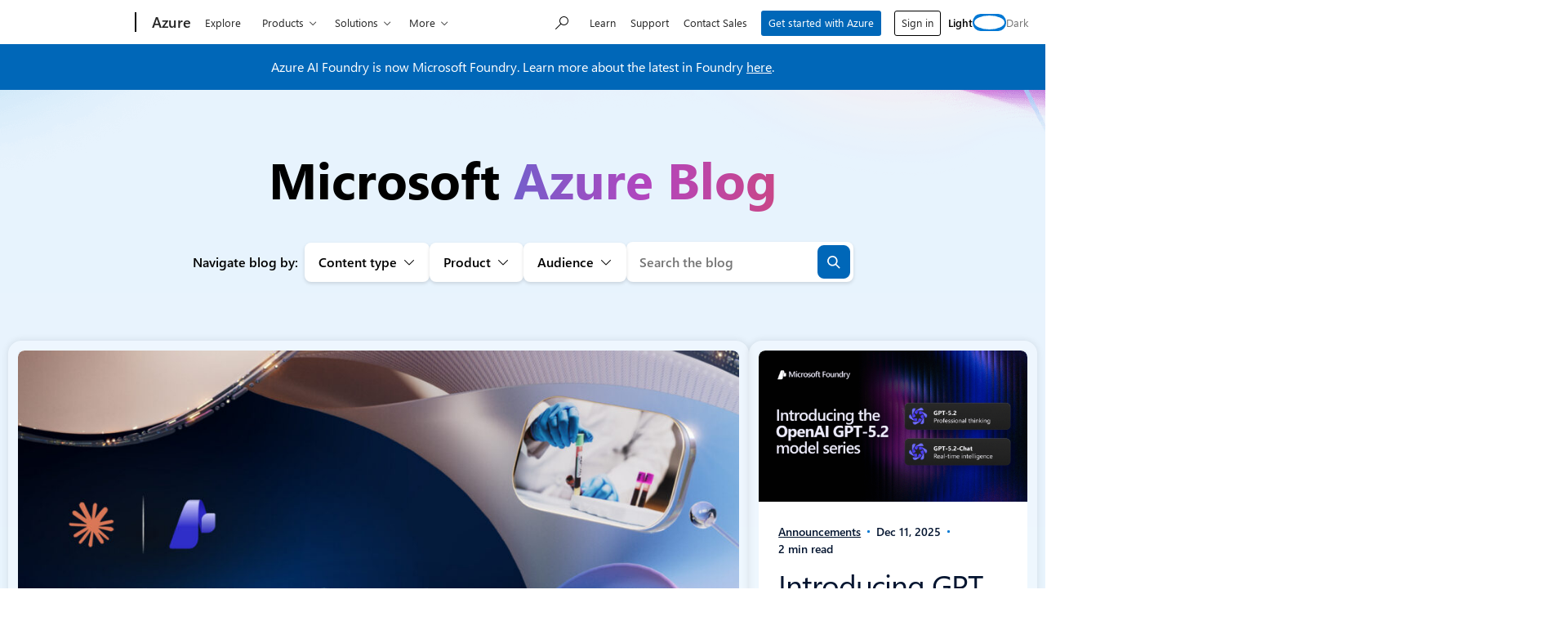

--- FILE ---
content_type: text/html; charset=UTF-8
request_url: https://azure.microsoft.com/en-us/blog/
body_size: 45772
content:
<!DOCTYPE html>
<html lang="en-US" class="no-js">

	<head>
		<meta charset="UTF-8" />
		<meta name="viewport" content="width=device-width, initial-scale=1" />
		<script>(function(html){html.className = html.className.replace(/\bno-js\b/,'js')})(document.documentElement);</script>
<link rel="shortcut icon" href="https://c.s-microsoft.com/favicon.ico?v2" type="image/x-icon" />
		<link rel="dns-prefetch" href="//target.microsoft.com">
		<link rel="dns-prefetch" href="//microsoftmscompoc.tt.omtrdc.net">
		<link rel="preload" href="https://wcpstatic.microsoft.com/mscc/lib/v2/wcp-consent.js" as="script">
		<link rel="preload" href="https://azure.microsoft.com/en-us/blog/wp-content/plugins/ms-metrics/assets/js/at.2.9.0.js" as="script">
					<meta name="awa-pageType" content="Page">
						<meta name="awa-market" content="en-us">
						<meta name="awa-env" content="Production">
			<meta name='robots' content='index, follow, max-image-preview:large, max-snippet:-1, max-video-preview:-1' />
	<style>img:is([sizes="auto" i], [sizes^="auto," i]) { contain-intrinsic-size: 3000px 1500px }</style>
	
	<!-- This site is optimized with the Yoast SEO plugin v26.5 - https://yoast.com/wordpress/plugins/seo/ -->
	<title>Microsoft Azure Blog</title>
	<meta name="description" content="Azure helps you build, run, and manage your applications. Get the latest news, updates, and announcements here from experts at the Microsoft Azure Blog." />
	<link rel="canonical" href="https://azure.microsoft.com/en-us/blog/" />
	<meta property="og:locale" content="en_US" />
	<meta property="og:type" content="website" />
	<meta property="og:title" content="Microsoft Azure Blog" />
	<meta property="og:description" content="Azure helps you build, run, and manage your applications. Get the latest news, updates, and announcements here from experts at the Microsoft Azure Blog." />
	<meta property="og:url" content="https://azure.microsoft.com/en-us/blog/" />
	<meta property="og:site_name" content="Microsoft Azure Blog" />
	<meta property="article:publisher" content="https://www.facebook.com/microsoftazure" />
	<meta property="article:modified_time" content="2026-01-14T17:14:24+00:00" />
	<meta name="twitter:card" content="summary_large_image" />
	<meta name="twitter:site" content="@azure" />
	<script type="application/ld+json" class="yoast-schema-graph">{"@context":"https://schema.org","@graph":[{"@type":"WebPage","@id":"https://azure.microsoft.com/en-us/blog/","url":"https://azure.microsoft.com/en-us/blog/","name":"Microsoft Azure Blog","isPartOf":{"@id":"https://azure.microsoft.com/en-us/blog/#website"},"about":{"@id":"https://azure.microsoft.com/en-us/blog/#organization"},"datePublished":"2024-06-19T15:53:51+00:00","dateModified":"2026-01-14T17:14:24+00:00","description":"Azure helps you build, run, and manage your applications. Get the latest news, updates, and announcements here from experts at the Microsoft Azure Blog.","breadcrumb":{"@id":"https://azure.microsoft.com/en-us/blog/#breadcrumb"},"inLanguage":"en-US","potentialAction":[{"@type":"ReadAction","target":["https://azure.microsoft.com/en-us/blog/"]}]},{"@type":"BreadcrumbList","@id":"https://azure.microsoft.com/en-us/blog/#breadcrumb","itemListElement":[{"@type":"ListItem","position":1,"name":"Blog home"}]},{"@type":"WebSite","@id":"https://azure.microsoft.com/en-us/blog/#website","url":"https://azure.microsoft.com/en-us/blog/","name":"Microsoft Azure Blog","description":"Get the latest Azure news, updates, and announcements from the Azure blog. From product updates to hot topics, hear from the Azure experts.","publisher":{"@id":"https://azure.microsoft.com/en-us/blog/#organization"},"potentialAction":[{"@type":"SearchAction","target":{"@type":"EntryPoint","urlTemplate":"https://azure.microsoft.com/en-us/blog/?s={search_term_string}"},"query-input":{"@type":"PropertyValueSpecification","valueRequired":true,"valueName":"search_term_string"}}],"inLanguage":"en-US"},{"@type":"Organization","@id":"https://azure.microsoft.com/en-us/blog/#organization","name":"Microsoft Azure Blog","url":"https://azure.microsoft.com/en-us/blog/","logo":{"@type":"ImageObject","inLanguage":"en-US","@id":"https://azure.microsoft.com/en-us/blog/#/schema/logo/image/","url":"https://azure.microsoft.com/en-us/blog/wp-content/uploads/2024/06/microsoft_logo.webp","contentUrl":"https://azure.microsoft.com/en-us/blog/wp-content/uploads/2024/06/microsoft_logo.webp","width":512,"height":512,"caption":"Microsoft Azure Blog"},"image":{"@id":"https://azure.microsoft.com/en-us/blog/#/schema/logo/image/"},"sameAs":["https://www.facebook.com/microsoftazure","https://x.com/azure","https://www.instagram.com/microsoftdeveloper/","https://www.linkedin.com/company/16188386","https://www.youtube.com/user/windowsazure"]}]}</script>
	<meta name="msvalidate.01" content="28CE0FDF3A147EEB8C6F6408E36B693A" />
	<meta name="google-site-verification" content="Rdc0QFFvSsJqvV_Z3Fp_in06oSVvJkj_f94HO6n6oUs" />
	<!-- / Yoast SEO plugin. -->


	<script>

		// Define Adobe Target Property
		var at_property = "beedee45-3f39-f022-9e83-653d86f7267c";  // Workspace Name

		! function () {
			window.tt_getCookie = function (t) {
				var e = RegExp(t + "[^;]+").exec(document.cookie);
				return decodeURIComponent(e ? e.toString().replace(/^[^=]+./, "") : "")
			}
			var t = tt_getCookie("MC1"),
				e = tt_getCookie("MSFPC");
			function o(t) {
				return t.split("=")[1].slice(0, 32)
			}
			var n = "";
			if ("" != t) n = o(t);
			else if ("" != e) n = o(e);
			if (n.length > 0) var r = n;
			if (n.length > 0 && at_property != "") {
				window.targetPageParams = function () {
					return {
						"mbox3rdPartyId": r,
						"at_property": at_property
					}
				}
			} else if (at_property != "") {
				window.targetPageParams = function () {
					return {
						"at_property": at_property
					}
				}
			}
		}();

		// ContentSquare functions
		function isEmpty(val) { return (val === undefined || val == null || val.length <= 0) ? true : false; } function key(obj) { return Object.keys(obj) .map(function(k) { return k + "" + obj[k]; }) .join(""); } function distinct(arr) { var result = arr.reduce(function(acc, e) { acc[key(e)] = e; return acc;}, {}); return Object.keys(result) .map(function(k) { return result[k]; }); }

		// Adobe Analytics data collection / ContentSquare ttMeta Object **DO NOT ALTER**
		var tnt_response = "";

		document.addEventListener("at-request-succeeded", function (e) {
			if (e.detail.analyticsDetails != undefined) {

				/*** 1DS ***/
				window.check1DS = function (j) { // function to check either 1DS or JSLL
					if ( (typeof analytics !== 'undefined') && typeof analytics.isInitialized === 'function' && analytics.isInitialized()) { // Check for 1DS
						tnt_response = e.detail;

						//ContentUpdate Event with Target Friendly names
						if (e.detail.responseTokens != undefined) { //checks for friendly name data from response tokens
							console.log("1DS - present with response tokens");

							//ContentUpdate Event with tnta
							analytics.captureContentUpdate(
								{
									actionType: "A",
									behavior: "12",
									content: JSON.stringify({}),
									pageTags: {
										tnta: (tnt_response && tnt_response.analyticsDetails[0] ? tnt_response.analyticsDetails[0].payload.tnta : ''), //a4t data payload
									}
								}
							)

							var tt_activityCount = e.detail.responseTokens.length;
							for (i = 0; i < tt_activityCount; i++) {
								//1DS Content Update
								console.log('1DS - started captureContentCall - i=' + i);
								analytics.captureContentUpdate(
									{
										actionType: "A",
										behavior: "12",
										content: JSON.stringify({}),
										pageTags: {
											tnta: '',  // null out tnta to prevent duplicate A4T hits
											at_activity_name: (tnt_response && tnt_response.responseTokens[i] ? tnt_response.responseTokens[i]["activity.name"] : ''), //friendly name target activity
											at_exp_name: (tnt_response && tnt_response.responseTokens[i] ? tnt_response.responseTokens[i]["experience.name"] : ''), // friendly name target experience
											at_activity_id: (tnt_response && tnt_response.responseTokens[i] ? tnt_response.responseTokens[i]["activity.id"] : ''),
											at_exp_id: (tnt_response && tnt_response.responseTokens[i] ? tnt_response.responseTokens[i]["experience.id"] : '')
										}
									}
								)
							}

							console.log('1DS - completed captureContentCall');
							// ttMETA object set for ContentSquare pickup
							window.ttMETA = typeof(window.ttMETA) != "undefined" ? window.ttMETA : []; var tokens = e.detail.responseTokens; if (isEmpty(tokens)) { return; } var uniqueTokens = distinct(tokens); uniqueTokens.forEach(function(token) { window.ttMETA.push({ 'CampaignName': token["activity.name"], 'CampaignId': token["activity.id"], 'RecipeName': token["experience.name"], 'RecipeId': token["experience.id"], 'OfferId': token["option.id"], 'OfferName': token["option.name"] }); });
						} else {
							console.log("1DS - present, no response tokens");
						}

					} else {
						console.log('1DS - looping 1DS check');
						if(j < 40) {
							j++;
							setTimeout(function(){check1DS(j)}, 250);
							console.log('1DS - looping 1DS check - loop j=' + j);
						}
					}
				};
				check1DS(1);
				/*** /1DS ***/

			}

		});
	</script>
	<script>
		function adobeTargetTracking() {
			var s = document.createElement( 'script' );
			var src = "https://azure.microsoft.com/en-us/blog/wp-content/plugins/ms-metrics/assets/js/at.2.9.0.js";
			s.setAttribute( 'src', src );
			document.body.appendChild( s );
		}
	</script>
	<!-- Adobe Target -->


	<link rel='dns-prefetch' href='//wcpstatic.microsoft.com' />
<link rel='dns-prefetch' href='//azure.microsoft.com' />
<link rel='dns-prefetch' href='//js.monitor.azure.com' />
<link rel="alternate" type="application/rss+xml" title="Microsoft Azure Blog &raquo; Feed" href="https://azure.microsoft.com/en-us/blog/feed/" />
<link rel="alternate" type="application/rss+xml" title="Microsoft Azure Blog &raquo; Comments Feed" href="https://azure.microsoft.com/en-us/blog/comments/feed/" />
<link rel='stylesheet' id='wp-block-library-css' href='https://azure.microsoft.com/en-us/blog/wp-includes/css/dist/block-library/style.min.css?ver=6.8.3' type='text/css' media='all' />
<style id='tenup-copyright-style-inline-css' type='text/css'>


</style>
<style id='tenup-accordion-style-inline-css' type='text/css'>
.wp-block-tenup-accordion,.wp-block-tenup-accordion *>*{box-sizing:border-box}.wp-block-tenup-accordion-content{height:0;overflow:hidden;transition:height .3s ease-in-out,padding .3s ease-in-out}.wp-block-tenup-accordion-content[aria-hidden=true]{padding-bottom:0!important;padding-top:0!important}.wp-block-tenup-accordion-content[aria-hidden=false]{display:block}.wp-block-tenup-accordion.has-child-selected .wp-block-tenup-accordion-content,.wp-block-tenup-accordion.is-selected .wp-block-tenup-accordion-content{display:block;height:100%}[data-type="tenup/accordion"] .wp-block-tenup-accordion-content{transition:none!important}.wp-block-tenup-accordion:not(.has-child-selected) .wp-block-tenup-accordion-content,.wp-block-tenup-accordion:not(.is-selected) .wp-block-tenup-accordion-content{padding-bottom:0!important;padding-top:0!important}.wp-block-tenup-accordion.is-layout-flex{align-items:stretch!important}

</style>
<style id='tenup-accordion-header-style-inline-css' type='text/css'>
.wp-block-tenup-accordion-header{-webkit-appearance:none;-moz-appearance:none;appearance:none;background-color:transparent;border-color:transparent;border-width:0;cursor:pointer;flex-shrink:0;font-size:1rem;padding:0;transition:all .2s ease-in-out;width:100%}.wp-block-tenup-accordion-header.icon-position-left{flex-direction:row-reverse;justify-content:flex-end}.wp-block-tenup-accordion-item__title{text-align:left}.wp-block-tenup-accordion-item__icon{display:flex;fill:currentColor;width:1rem}.wp-block-tenup-accordion-item{overflow:hidden}[aria-expanded=false] .icon--expanded,[aria-expanded=true] .icon--collapsed{display:none}

</style>
<style id='tenup-carousel-style-inline-css' type='text/css'>
@keyframes splide-loading{0%{transform:rotate(0)}to{transform:rotate(1turn)}}.splide__track--draggable{-webkit-touch-callout:none;-webkit-user-select:none;-moz-user-select:none;user-select:none}.splide__track--fade>.splide__list>.splide__slide{margin:0!important;opacity:0;z-index:0}.splide__track--fade>.splide__list>.splide__slide.is-active{opacity:1;z-index:1}.splide--rtl{direction:rtl}.splide__track--ttb>.splide__list{display:block}.splide__container{box-sizing:border-box;position:relative}.splide__list{backface-visibility:hidden;display:flex;height:100%;margin:0!important;padding:0!important}.splide.is-initialized:not(.is-active) .splide__list{display:block}.splide__pagination{align-items:center;display:flex;flex-wrap:wrap;justify-content:center;margin:0;pointer-events:none}.splide__pagination li{display:inline-block;line-height:1;list-style-type:none;margin:0;pointer-events:auto}.splide:not(.is-overflow) .splide__pagination{display:none}.splide__progress__bar{width:0}.splide{position:relative;visibility:hidden}.splide.is-initialized,.splide.is-rendered{visibility:visible}.splide__slide{backface-visibility:hidden;box-sizing:border-box;flex-shrink:0;list-style-type:none!important;margin:0;position:relative}.splide__slide img{vertical-align:bottom}.splide__spinner{animation:splide-loading 1s linear infinite;border:2px solid #999;border-left-color:transparent;border-radius:50%;bottom:0;contain:strict;display:inline-block;height:20px;left:0;margin:auto;position:absolute;right:0;top:0;width:20px}.splide__sr{clip:rect(0 0 0 0);border:0;height:1px;margin:-1px;overflow:hidden;padding:0;position:absolute;width:1px}.splide__toggle.is-active .splide__toggle__play,.splide__toggle__pause{display:none}.splide__toggle.is-active .splide__toggle__pause{display:inline}.splide__track{overflow:hidden;position:relative;z-index:0}.wp-block-tenup-carousel__controls{display:flex;justify-content:space-between;margin-top:var(--wp--preset--spacing--2-xs)}.wp-block-tenup-carousel__navigation{align-items:center;display:flex;gap:var(--wp--preset--spacing--3-xs);justify-content:flex-start}.wp-block-tenup-carousel__navigation-button{-webkit-appearance:none;-moz-appearance:none;appearance:none;background:transparent;border:none;border-radius:0;cursor:pointer;margin:0;padding:0}.wp-block-tenup-carousel__pagination{align-items:center;display:flex;gap:var(--wp--preset--spacing--3-xs);justify-content:flex-end}.wp-block-tenup-carousel__pagination .splide__pagination__page{-webkit-appearance:none;-moz-appearance:none;appearance:none;background:var(--wp--preset--color--contrast);border:none;border-radius:999px;cursor:pointer;height:.8rem;margin:0;opacity:.25;padding:0;width:.8rem}.wp-block-tenup-carousel__pagination .splide__pagination__page.is-active{background:var(--wp--preset--color--primary);opacity:1}

</style>
<style id='tenup-carousel-item-style-inline-css' type='text/css'>
.wp-block-tenup-carousel-item{margin-trim:block}@supports not (margin-trim:block){.wp-block-tenup-carousel-item>:first-child{margin-top:0}.wp-block-tenup-carousel-item>:last-child{margin-bottom:0}}.wp-block-tenup-carousel-item__image-background{bottom:0;height:100%;left:0;margin:0;-o-object-fit:cover;object-fit:cover;padding:0;position:absolute;right:0;top:0;width:100%}.wp-block-tenup-carousel-item__background{bottom:0;left:0;opacity:.5;position:absolute;right:0;top:0;z-index:1}.wp-block-tenup-carousel-item__background.has-background-dim-10{opacity:.1}.wp-block-tenup-carousel-item__background.has-background-dim-20{opacity:.2}.wp-block-tenup-carousel-item__background.has-background-dim-30{opacity:.3}.wp-block-tenup-carousel-item__background.has-background-dim-40{opacity:.4}.wp-block-tenup-carousel-item__background.has-background-dim-60{opacity:.6}.wp-block-tenup-carousel-item__background.has-background-dim-70{opacity:.7}.wp-block-tenup-carousel-item__background.has-background-dim-80{opacity:.8}.wp-block-tenup-carousel-item__background.has-background-dim-90{opacity:.9}.wp-block-tenup-carousel-item__background.has-background-dim-100{opacity:1}.wp-block-tenup-carousel-item__content{position:relative;z-index:2}

</style>
<style id='tenup-tabs-style-inline-css' type='text/css'>
.wp-block-tenup-tabs .tab-control{display:flex;flex-direction:column}@media (--bp-medium ){.wp-block-tenup-tabs .tab-control{align-items:center;flex-direction:row;justify-content:space-between}}.wp-block-tenup-tabs .tab-list{display:flex;padding-left:0}.wp-block-tenup-tabs .tab-item{align-items:center;border-bottom:0;display:flex;flex-direction:row;margin-right:1rem;position:relative;text-align:center}.wp-block-tenup-tabs .tab-item a{-webkit-text-decoration:none;text-decoration:none}.wp-block-tenup-tabs .tab-item.is-active [role=tab]{font-weight:600}.wp-block-tenup-tabs .tabs-content[aria-hidden=true]{left:-999rem;position:absolute;top:-999rem}.wp-block-tenup-tabs .tabs-content.is-active{position:static}

</style>
<style id='tenup-icon-style-inline-css' type='text/css'>
.wp-block-tenup-icon{box-sizing:content-box;display:block;width:-moz-fit-content;width:fit-content}.wp-block-tenup-icon svg{height:auto;width:-moz-fit-content;width:fit-content}

</style>
<style id='tenup-post-primary-term-style-inline-css' type='text/css'>
.wp-block-tenup-post-primary-term,.wp-block-tenup-post-primary-term:focus,.wp-block-tenup-post-primary-term:hover{color:inherit;text-decoration:inherit}

</style>
<style id='tenup-post-picker-style-inline-css' type='text/css'>
.wp-block-tenup-post-picker-post-picker{position:relative}

</style>
<style id='co-authors-plus-coauthors-style-inline-css' type='text/css'>
.wp-block-co-authors-plus-coauthors.is-layout-flow [class*=wp-block-co-authors-plus]{display:inline}

</style>
<style id='co-authors-plus-avatar-style-inline-css' type='text/css'>
.wp-block-co-authors-plus-avatar :where(img){height:auto;max-width:100%;vertical-align:bottom}.wp-block-co-authors-plus-coauthors.is-layout-flow .wp-block-co-authors-plus-avatar :where(img){vertical-align:middle}.wp-block-co-authors-plus-avatar:is(.alignleft,.alignright){display:table}.wp-block-co-authors-plus-avatar.aligncenter{display:table;margin-inline:auto}

</style>
<style id='co-authors-plus-image-style-inline-css' type='text/css'>
.wp-block-co-authors-plus-image{margin-bottom:0}.wp-block-co-authors-plus-image :where(img){height:auto;max-width:100%;vertical-align:bottom}.wp-block-co-authors-plus-coauthors.is-layout-flow .wp-block-co-authors-plus-image :where(img){vertical-align:middle}.wp-block-co-authors-plus-image:is(.alignfull,.alignwide) :where(img){width:100%}.wp-block-co-authors-plus-image:is(.alignleft,.alignright){display:table}.wp-block-co-authors-plus-image.aligncenter{display:table;margin-inline:auto}

</style>
<style id='safe-svg-svg-icon-style-inline-css' type='text/css'>
.safe-svg-cover{text-align:center}.safe-svg-cover .safe-svg-inside{display:inline-block;max-width:100%}.safe-svg-cover svg{fill:currentColor;height:100%;max-height:100%;max-width:100%;width:100%}

</style>
<style id='msx-recent-posts-style-inline-css' type='text/css'>
.msx-recent-posts{--msx-recent-posts-gap-column:var(--sp-200);--msx-recent-posts-column-width:100%}.msx-recent-posts.msx-recent-posts--cols .msx-recent-posts__items{-moz-column-gap:var(--msx-recent-posts-gap-column);column-gap:var(--msx-recent-posts-gap-column);display:flex;flex-flow:row wrap;row-gap:var(--sp-400)}@media (min-width:53.75em){.msx-recent-posts.msx-recent-posts--cols .msx-recent-posts__items{row-gap:0}.msx-recent-posts.msx-recent-posts--cols .msx-recent-posts__items>*{flex:0 1 calc(var(--msx-recent-posts-column-width) - var(--msx-recent-posts-gap-column)/2);max-width:var(--msx-recent-posts-column-width)}}@media (min-width:1200px){.msx-recent-posts.msx-recent-posts--cols .msx-recent-posts__items{--msx-recent-posts-gap-column:var(--sp-900);--msx-recent-posts-column-width:50%}}

</style>
<style id='msx-cta-style-inline-css' type='text/css'>
.cta-block{--cta-block-margin-block-end:var(--sp-200);--cta-block-margin-block-start:var(--sp-200);--cta-block-body-padding:var(--sp-400);--cta-block-title-font-size:var(--moray-fs-heading-1);background:var(--cta-block-background,var(--wp--preset--gradient--dark));border-radius:var(--cta-block-border-radius,var(--moray-radius-40));color:var(--cta-block-text-color,var(--moray-c-white));font-size:var(--cta-block-body-font-size,var(--fs-medium));margin-bottom:var(--cta-block-margin-block-end)!important;margin-top:var(--cta-block-margin-block-start);overflow:hidden}@media (min-width:53.75em){.cta-block{--cta-block-margin-block-end:var(--sp-500);--cta-block-margin-block-start:var(--sp-500);--cta-block-body-padding:var(--sp-600);--cta-block-title-font-size:var(--fs-3xl)}}.cta-block.has-light-gradient-background{--cs-content-text:var(--cta-block-light-gradient-background-text-color,var(--moray-c-black))}.cta-block.has-dark-gradient-background{--cs-content-text:var(--cta-block-dark-gradient-background-text-color,var(--moray-c-white))}.cta-block__link.btn-link{--button-text-color:inherit;margin-left:calc(var(--button-padding-x, var(--sp-300))*-1)}.cta-block__headline{font-size:var(--cta-block-title-font-size);margin-bottom:var(--cta-block-title-margin-block-end,var(--sp-150));margin-top:var(--cta-block-title-margin-block-start,0)}.cta-block__content{display:grid;grid-template-columns:1fr;grid-template-rows:auto}.cta-block__body{padding:var(--cta-block-body-padding)}.cta-block__image{display:block;height:100%;-o-object-fit:cover;object-fit:cover;width:100%}.cta-block__actions{margin-top:var(--cta-block-actions-margin-block-start,var(--sp-200))}.cta-block__text{margin:0}.cta-block--align-right .cta-block__image-container{order:2}.cta-block--align-right .cta-block__body{order:1}@media (min-width:53.75em){.cta-block--align-right.cta-block--has-image .cta-block__content{grid-template-columns:1fr 33.33%}.cta-block--has-image .cta-block__content{grid-template-columns:33.33% 1fr}}

</style>
<style id='msx-grid-section-style-inline-css' type='text/css'>
.wp-block-msx-grid-section{--half-column-gap:0.75rem;grid-column-gap:1.5rem;-moz-column-gap:1.5rem;column-gap:1.5rem;direction:ltr;display:grid;grid-template-areas:"a b";grid-template-columns:calc(50% - var(--half-column-gap)) calc(50% - var(--half-column-gap));grid-template-rows:auto 1fr;grid-row-gap:1.5rem;row-gap:1.5rem}.wp-block-msx-grid-section.grid-section-layout-33-66{grid-template-columns:calc(33% - var(--half-column-gap)) calc(67% - var(--half-column-gap))}.wp-block-msx-grid-section.grid-section-layout-40-60{grid-template-columns:calc(40% - var(--half-column-gap)) calc(60% - var(--half-column-gap))}.wp-block-msx-grid-section.grid-section-layout-60-40{grid-template-columns:calc(60% - var(--half-column-gap)) calc(40% - var(--half-column-gap))}.wp-block-msx-grid-section.grid-section-layout-66-33{grid-template-columns:calc(67% - var(--half-column-gap)) calc(33% - var(--half-column-gap))}.wp-block-msx-grid-section.grid-section-is-centered{align-items:center}.wp-block-msx-grid-section .wp-block-group{grid-area:a}.wp-block-msx-grid-section .wp-block-group:nth-child(2n),.wp-block-msx-grid-section.grid-section-is-reversed .wp-block-group{grid-area:b}.wp-block-msx-grid-section.grid-section-is-reversed .wp-block-group:nth-child(2n){grid-area:a}@media (max-width:53.75em){.wp-block-msx-grid-section,.wp-block-msx-grid-section.grid-section-layout-33-66,.wp-block-msx-grid-section.grid-section-layout-40-60,.wp-block-msx-grid-section.grid-section-layout-60-40,.wp-block-msx-grid-section.grid-section-layout-66-33{grid-template-areas:"a" "b";grid-template-columns:100%;margin-bottom:1.5rem}}@media (min-width:53.75em) and (max-width:67.75em){.single-layout .wp-block-msx-grid-section.alignfull{left:-200px;margin:0;right:0;width:100vw}}

</style>
<style id='msx-kicker-style-inline-css' type='text/css'>
.wp-block-msx-kicker-container{--kicker-ideal-width:20rem;position:relative}.wp-block-msx-kicker__title{color:var(--kicker-title-color,var(--moray-c-gray-600));font-size:var(--kicker-title-font-size,var(--fs-xs));font-weight:var(--kicker-title-font-weight,var(--font-weight-semi-bold));letter-spacing:var(--kicker-title-letter-spacing,0);margin:var(--kicker-title-margin,0 0 var(--sp-150) 0);text-transform:var(--kicker-title-text-transform,uppercase)}.wp-block-msx-kicker__cta{color:var(--kicker-cta-color,var(--moray-c-blue))!important;font-size:var(--kicker-cta-font-size,var(--fs-small))!important;font-weight:var(--kicker-cta-font-weight,var(--font-weight-regular))!important;gap:var(--kicker-cta-gap,.25rem);letter-spacing:var(--kicker-cta-letter-spacing,normal);padding:var(--kicker-cta-padding,0)!important;-webkit-text-decoration:var(--kicker-cta-text-decoration,none)!important;text-decoration:var(--kicker-cta-text-decoration,none)!important}.wp-block-msx-kicker__cta:focus>span:first-child,.wp-block-msx-kicker__cta:hover>span:first-child{-webkit-text-decoration:underline;text-decoration:underline}.wp-block-msx-kicker__cta:focus{outline-offset:2px!important}.wp-block-msx-kicker__cta .glyph-append{padding-left:0!important}.wp-block-msx-kicker{line-height:1.1;margin-bottom:var(--sp-200);margin-top:var(--sp-200);width:100%}.wp-block-msx-kicker .wp-block-msx-kicker__glyph:after{font-size:var(--kicker-cta-glyph-font-size,.5rem)}@media (min-width:67.75em){.wp-block-msx-kicker--align-left,.wp-block-msx-kicker--align-right{max-width:min(var(--kicker-ideal-width),calc((100vw - var(--width-content))/2));position:absolute;top:0}.wp-block-msx-kicker--align-left{padding-left:5vw;padding-right:var(--sp-300);right:100%;text-align:right!important}}@media (min-width:87.5em){.wp-block-msx-kicker--align-left{max-width:min(var(--kicker-ideal-width),calc((100vw - var(--width-content))/2));padding-left:0;padding-right:var(--sp-600)}}.wp-block-msx-kicker--align-right{text-align:left!important}@media (min-width:67.75em){.wp-block-msx-kicker--align-right{left:100%;padding-left:var(--sp-300);padding-right:5vw;text-align:left!important}}@media (min-width:87.5em){.wp-block-msx-kicker--align-right{max-width:calc((1260px - var(--width-content))/2 - var(--content-offset));padding-left:var(--sp-600);padding-right:0}}.theme-dark .wp-block-msx-kicker-container{--kicker-cta-color:var(--c-primary-blue-light);--kicker-title-color:var(--moray-c-white)}

</style>
<style id='msx-site-navigation-style-inline-css' type='text/css'>
.wp-block-msx-site-navigation{position:relative}.wp-block-msx-site-navigation .search-container{margin-top:var(--sp-200);width:100%}@media (min-width:53.75em){.wp-block-msx-site-navigation .search-container{margin-top:0;min-width:17.375rem;width:auto}}

</style>
<link rel='stylesheet' id='msx-editor-style-css' href='https://azure.microsoft.com/en-us/blog/wp-content/themes/xtheme-moray/dist/css/editor-style-overrides.css?ver=1768326057' type='text/css' media='all' />
<link rel='stylesheet' id='editor-style-overrides-css' href='https://azure.microsoft.com/en-us/blog/wp-content/themes/azure-blog/dist/css/editor-style-overrides.css?ver=0b96aedb9a72adf49069' type='text/css' media='all' />
<style id='global-styles-inline-css' type='text/css'>
:root{--wp--preset--aspect-ratio--square: 1;--wp--preset--aspect-ratio--4-3: 4/3;--wp--preset--aspect-ratio--3-4: 3/4;--wp--preset--aspect-ratio--3-2: 3/2;--wp--preset--aspect-ratio--2-3: 2/3;--wp--preset--aspect-ratio--16-9: 16/9;--wp--preset--aspect-ratio--9-16: 9/16;--wp--preset--color--black: #000000;--wp--preset--color--cyan-bluish-gray: #abb8c3;--wp--preset--color--white: #ffffff;--wp--preset--color--pale-pink: #f78da7;--wp--preset--color--vivid-red: #cf2e2e;--wp--preset--color--luminous-vivid-orange: #ff6900;--wp--preset--color--luminous-vivid-amber: #fcb900;--wp--preset--color--light-green-cyan: #7bdcb5;--wp--preset--color--vivid-green-cyan: #00d084;--wp--preset--color--pale-cyan-blue: #8ed1fc;--wp--preset--color--vivid-cyan-blue: #0693e3;--wp--preset--color--vivid-purple: #9b51e0;--wp--preset--color--blue-dark: #121D2F;--wp--preset--color--blue-medium: #003966;--wp--preset--color--blue-light: #0078D4;--wp--preset--gradient--vivid-cyan-blue-to-vivid-purple: linear-gradient(135deg,rgba(6,147,227,1) 0%,rgb(155,81,224) 100%);--wp--preset--gradient--light-green-cyan-to-vivid-green-cyan: linear-gradient(135deg,rgb(122,220,180) 0%,rgb(0,208,130) 100%);--wp--preset--gradient--luminous-vivid-amber-to-luminous-vivid-orange: linear-gradient(135deg,rgba(252,185,0,1) 0%,rgba(255,105,0,1) 100%);--wp--preset--gradient--luminous-vivid-orange-to-vivid-red: linear-gradient(135deg,rgba(255,105,0,1) 0%,rgb(207,46,46) 100%);--wp--preset--gradient--very-light-gray-to-cyan-bluish-gray: linear-gradient(135deg,rgb(238,238,238) 0%,rgb(169,184,195) 100%);--wp--preset--gradient--cool-to-warm-spectrum: linear-gradient(135deg,rgb(74,234,220) 0%,rgb(151,120,209) 20%,rgb(207,42,186) 40%,rgb(238,44,130) 60%,rgb(251,105,98) 80%,rgb(254,248,76) 100%);--wp--preset--gradient--blush-light-purple: linear-gradient(135deg,rgb(255,206,236) 0%,rgb(152,150,240) 100%);--wp--preset--gradient--blush-bordeaux: linear-gradient(135deg,rgb(254,205,165) 0%,rgb(254,45,45) 50%,rgb(107,0,62) 100%);--wp--preset--gradient--luminous-dusk: linear-gradient(135deg,rgb(255,203,112) 0%,rgb(199,81,192) 50%,rgb(65,88,208) 100%);--wp--preset--gradient--pale-ocean: linear-gradient(135deg,rgb(255,245,203) 0%,rgb(182,227,212) 50%,rgb(51,167,181) 100%);--wp--preset--gradient--electric-grass: linear-gradient(135deg,rgb(202,248,128) 0%,rgb(113,206,126) 100%);--wp--preset--gradient--midnight: linear-gradient(135deg,rgb(2,3,129) 0%,rgb(40,116,252) 100%);--wp--preset--gradient--primary-brand: linear-gradient(135deg, #121D2F 0%, #0273D0 100%);--wp--preset--gradient--purple-to-blue: var(--gradient-azure-purple-to-blue);--wp--preset--font-size--small: 13px;--wp--preset--font-size--medium: 20px;--wp--preset--font-size--large: 36px;--wp--preset--font-size--x-large: 42px;--wp--preset--spacing--20: 0.44rem;--wp--preset--spacing--30: 0.67rem;--wp--preset--spacing--40: 1rem;--wp--preset--spacing--50: 1.5rem;--wp--preset--spacing--60: 2.25rem;--wp--preset--spacing--70: 3.38rem;--wp--preset--spacing--80: 5.06rem;--wp--preset--spacing--100: var(--sp-100);--wp--preset--spacing--150: var(--sp-150);--wp--preset--spacing--200: var(--sp-200);--wp--preset--spacing--300: var(--sp-300);--wp--preset--spacing--400: var(--sp-400);--wp--preset--spacing--500: var(--sp-500);--wp--preset--spacing--600: var(--sp-600);--wp--preset--spacing--700: var(--sp-700);--wp--preset--spacing--800: var(--sp-800);--wp--preset--spacing--900: var(--sp-900);--wp--preset--shadow--natural: 6px 6px 9px rgba(0, 0, 0, 0.2);--wp--preset--shadow--deep: 12px 12px 50px rgba(0, 0, 0, 0.4);--wp--preset--shadow--sharp: 6px 6px 0px rgba(0, 0, 0, 0.2);--wp--preset--shadow--outlined: 6px 6px 0px -3px rgba(255, 255, 255, 1), 6px 6px rgba(0, 0, 0, 1);--wp--preset--shadow--crisp: 6px 6px 0px rgba(0, 0, 0, 1);--wp--custom--font-sizes--display-xxl: 5.375rem;--wp--custom--font-sizes--display-xl: 3.875rem;--wp--custom--font-sizes--h-1: 3.125rem;--wp--custom--font-sizes--h-2: 2.625rem;--wp--custom--font-sizes--h-3: 2rem;--wp--custom--font-sizes--h-4: 1.5rem;--wp--custom--font-sizes--h-5: 1.25rem;--wp--custom--font-sizes--h-6: 1rem;}.wp-block-tenup-accordion-header{--wp--custom--tenup--icon-position: right;--wp--custom--tenup--icon--icon-set: uikit;--wp--custom--tenup--icon--icon-name: chevron-down;--wp--custom--tenup--expanded--icon--icon-set: uikit;--wp--custom--tenup--expanded--icon--icon-name: chevron-up;}.wp-block-tenup-carousel{--wp--custom--tenup--show-dots: 1;--wp--custom--tenup--show-arrows: 1;--wp--custom--tenup--per-page: 1;--wp--custom--tenup--slide-type: slide;}.wp-block-tenup-tabs{--wp--custom--tenup--max-number-of-tabs: 5;}p{--wp--preset--font-size--small: var(--fs-small);--wp--preset--font-size--medium: var(--fs-medium);--wp--preset--font-size--large: var(--fs-large);}.wp-block-heading{--wp--preset--font-size--display-xxxl: 7.5rem;--wp--preset--font-size--display-xxl: 5.375rem;--wp--preset--font-size--display-xl: 3.875rem;--wp--preset--font-size--h-1: 3.125rem;--wp--preset--font-size--h-2: 2.625rem;--wp--preset--font-size--h-3: 2rem;--wp--preset--font-size--h-4: 1.5rem;--wp--preset--font-size--h-5: 1.3125rem;}.wp-block-msx-cta{--wp--preset--gradient--primary-brand: linear-gradient(135deg, #121D2F 0%, #0273D0 100%);--wp--preset--gradient--dark: var(--gradient-azure-purple-to-blue);}:root { --wp--style--global--content-size: 1140px;--wp--style--global--wide-size: 1260px; }:where(body) { margin: 0; }.wp-site-blocks > .alignleft { float: left; margin-right: 2em; }.wp-site-blocks > .alignright { float: right; margin-left: 2em; }.wp-site-blocks > .aligncenter { justify-content: center; margin-left: auto; margin-right: auto; }:where(.wp-site-blocks) > * { margin-block-start: 24px; margin-block-end: 0; }:where(.wp-site-blocks) > :first-child { margin-block-start: 0; }:where(.wp-site-blocks) > :last-child { margin-block-end: 0; }:root { --wp--style--block-gap: 24px; }:root :where(.is-layout-flow) > :first-child{margin-block-start: 0;}:root :where(.is-layout-flow) > :last-child{margin-block-end: 0;}:root :where(.is-layout-flow) > *{margin-block-start: 24px;margin-block-end: 0;}:root :where(.is-layout-constrained) > :first-child{margin-block-start: 0;}:root :where(.is-layout-constrained) > :last-child{margin-block-end: 0;}:root :where(.is-layout-constrained) > *{margin-block-start: 24px;margin-block-end: 0;}:root :where(.is-layout-flex){gap: 24px;}:root :where(.is-layout-grid){gap: 24px;}.is-layout-flow > .alignleft{float: left;margin-inline-start: 0;margin-inline-end: 2em;}.is-layout-flow > .alignright{float: right;margin-inline-start: 2em;margin-inline-end: 0;}.is-layout-flow > .aligncenter{margin-left: auto !important;margin-right: auto !important;}.is-layout-constrained > .alignleft{float: left;margin-inline-start: 0;margin-inline-end: 2em;}.is-layout-constrained > .alignright{float: right;margin-inline-start: 2em;margin-inline-end: 0;}.is-layout-constrained > .aligncenter{margin-left: auto !important;margin-right: auto !important;}.is-layout-constrained > :where(:not(.alignleft):not(.alignright):not(.alignfull)){max-width: var(--wp--style--global--content-size);margin-left: auto !important;margin-right: auto !important;}.is-layout-constrained > .alignwide{max-width: var(--wp--style--global--wide-size);}body .is-layout-flex{display: flex;}.is-layout-flex{flex-wrap: wrap;align-items: center;}.is-layout-flex > :is(*, div){margin: 0;}body .is-layout-grid{display: grid;}.is-layout-grid > :is(*, div){margin: 0;}body{color: var(--cs-content-text);padding-top: 0px;padding-right: 0px;padding-bottom: 0px;padding-left: 0px;}a:where(:not(.wp-element-button)){text-decoration: underline;}h1, h2, h3, h4, h5, h6{font-weight: 600;line-height: 1.2;}h1{font-size: 3.125rem;}h2{font-size: 2.625rem;}h3{font-size: 2rem;}h4{font-size: 1.5rem;}h5{font-size: 1.3125rem;}h6{font-size: 1.1875rem;}:root :where(.wp-element-button, .wp-block-button__link){background-color: #32373c;border-width: 0;color: #fff;font-family: inherit;font-size: inherit;line-height: inherit;padding: calc(0.667em + 2px) calc(1.333em + 2px);text-decoration: none;}.has-black-color{color: var(--wp--preset--color--black) !important;}.has-cyan-bluish-gray-color{color: var(--wp--preset--color--cyan-bluish-gray) !important;}.has-white-color{color: var(--wp--preset--color--white) !important;}.has-pale-pink-color{color: var(--wp--preset--color--pale-pink) !important;}.has-vivid-red-color{color: var(--wp--preset--color--vivid-red) !important;}.has-luminous-vivid-orange-color{color: var(--wp--preset--color--luminous-vivid-orange) !important;}.has-luminous-vivid-amber-color{color: var(--wp--preset--color--luminous-vivid-amber) !important;}.has-light-green-cyan-color{color: var(--wp--preset--color--light-green-cyan) !important;}.has-vivid-green-cyan-color{color: var(--wp--preset--color--vivid-green-cyan) !important;}.has-pale-cyan-blue-color{color: var(--wp--preset--color--pale-cyan-blue) !important;}.has-vivid-cyan-blue-color{color: var(--wp--preset--color--vivid-cyan-blue) !important;}.has-vivid-purple-color{color: var(--wp--preset--color--vivid-purple) !important;}.has-blue-dark-color{color: var(--wp--preset--color--blue-dark) !important;}.has-blue-medium-color{color: var(--wp--preset--color--blue-medium) !important;}.has-blue-light-color{color: var(--wp--preset--color--blue-light) !important;}.has-black-background-color{background-color: var(--wp--preset--color--black) !important;}.has-cyan-bluish-gray-background-color{background-color: var(--wp--preset--color--cyan-bluish-gray) !important;}.has-white-background-color{background-color: var(--wp--preset--color--white) !important;}.has-pale-pink-background-color{background-color: var(--wp--preset--color--pale-pink) !important;}.has-vivid-red-background-color{background-color: var(--wp--preset--color--vivid-red) !important;}.has-luminous-vivid-orange-background-color{background-color: var(--wp--preset--color--luminous-vivid-orange) !important;}.has-luminous-vivid-amber-background-color{background-color: var(--wp--preset--color--luminous-vivid-amber) !important;}.has-light-green-cyan-background-color{background-color: var(--wp--preset--color--light-green-cyan) !important;}.has-vivid-green-cyan-background-color{background-color: var(--wp--preset--color--vivid-green-cyan) !important;}.has-pale-cyan-blue-background-color{background-color: var(--wp--preset--color--pale-cyan-blue) !important;}.has-vivid-cyan-blue-background-color{background-color: var(--wp--preset--color--vivid-cyan-blue) !important;}.has-vivid-purple-background-color{background-color: var(--wp--preset--color--vivid-purple) !important;}.has-blue-dark-background-color{background-color: var(--wp--preset--color--blue-dark) !important;}.has-blue-medium-background-color{background-color: var(--wp--preset--color--blue-medium) !important;}.has-blue-light-background-color{background-color: var(--wp--preset--color--blue-light) !important;}.has-black-border-color{border-color: var(--wp--preset--color--black) !important;}.has-cyan-bluish-gray-border-color{border-color: var(--wp--preset--color--cyan-bluish-gray) !important;}.has-white-border-color{border-color: var(--wp--preset--color--white) !important;}.has-pale-pink-border-color{border-color: var(--wp--preset--color--pale-pink) !important;}.has-vivid-red-border-color{border-color: var(--wp--preset--color--vivid-red) !important;}.has-luminous-vivid-orange-border-color{border-color: var(--wp--preset--color--luminous-vivid-orange) !important;}.has-luminous-vivid-amber-border-color{border-color: var(--wp--preset--color--luminous-vivid-amber) !important;}.has-light-green-cyan-border-color{border-color: var(--wp--preset--color--light-green-cyan) !important;}.has-vivid-green-cyan-border-color{border-color: var(--wp--preset--color--vivid-green-cyan) !important;}.has-pale-cyan-blue-border-color{border-color: var(--wp--preset--color--pale-cyan-blue) !important;}.has-vivid-cyan-blue-border-color{border-color: var(--wp--preset--color--vivid-cyan-blue) !important;}.has-vivid-purple-border-color{border-color: var(--wp--preset--color--vivid-purple) !important;}.has-blue-dark-border-color{border-color: var(--wp--preset--color--blue-dark) !important;}.has-blue-medium-border-color{border-color: var(--wp--preset--color--blue-medium) !important;}.has-blue-light-border-color{border-color: var(--wp--preset--color--blue-light) !important;}.has-vivid-cyan-blue-to-vivid-purple-gradient-background{background: var(--wp--preset--gradient--vivid-cyan-blue-to-vivid-purple) !important;}.has-light-green-cyan-to-vivid-green-cyan-gradient-background{background: var(--wp--preset--gradient--light-green-cyan-to-vivid-green-cyan) !important;}.has-luminous-vivid-amber-to-luminous-vivid-orange-gradient-background{background: var(--wp--preset--gradient--luminous-vivid-amber-to-luminous-vivid-orange) !important;}.has-luminous-vivid-orange-to-vivid-red-gradient-background{background: var(--wp--preset--gradient--luminous-vivid-orange-to-vivid-red) !important;}.has-very-light-gray-to-cyan-bluish-gray-gradient-background{background: var(--wp--preset--gradient--very-light-gray-to-cyan-bluish-gray) !important;}.has-cool-to-warm-spectrum-gradient-background{background: var(--wp--preset--gradient--cool-to-warm-spectrum) !important;}.has-blush-light-purple-gradient-background{background: var(--wp--preset--gradient--blush-light-purple) !important;}.has-blush-bordeaux-gradient-background{background: var(--wp--preset--gradient--blush-bordeaux) !important;}.has-luminous-dusk-gradient-background{background: var(--wp--preset--gradient--luminous-dusk) !important;}.has-pale-ocean-gradient-background{background: var(--wp--preset--gradient--pale-ocean) !important;}.has-electric-grass-gradient-background{background: var(--wp--preset--gradient--electric-grass) !important;}.has-midnight-gradient-background{background: var(--wp--preset--gradient--midnight) !important;}.has-primary-brand-gradient-background{background: var(--wp--preset--gradient--primary-brand) !important;}.has-purple-to-blue-gradient-background{background: var(--wp--preset--gradient--purple-to-blue) !important;}.has-small-font-size{font-size: var(--wp--preset--font-size--small) !important;}.has-medium-font-size{font-size: var(--wp--preset--font-size--medium) !important;}.has-large-font-size{font-size: var(--wp--preset--font-size--large) !important;}.has-x-large-font-size{font-size: var(--wp--preset--font-size--x-large) !important;}p.has-small-font-size{font-size: var(--wp--preset--font-size--small) !important;}p.has-medium-font-size{font-size: var(--wp--preset--font-size--medium) !important;}p.has-large-font-size{font-size: var(--wp--preset--font-size--large) !important;}.wp-block-heading.has-display-xxxl-font-size{font-size: var(--wp--preset--font-size--display-xxxl) !important;}.wp-block-heading.has-display-xxl-font-size{font-size: var(--wp--preset--font-size--display-xxl) !important;}.wp-block-heading.has-display-xl-font-size{font-size: var(--wp--preset--font-size--display-xl) !important;}.wp-block-heading.has-h-1-font-size{font-size: var(--wp--preset--font-size--h-1) !important;}.wp-block-heading.has-h-2-font-size{font-size: var(--wp--preset--font-size--h-2) !important;}.wp-block-heading.has-h-3-font-size{font-size: var(--wp--preset--font-size--h-3) !important;}.wp-block-heading.has-h-4-font-size{font-size: var(--wp--preset--font-size--h-4) !important;}.wp-block-heading.has-h-5-font-size{font-size: var(--wp--preset--font-size--h-5) !important;}.wp-block-msx-cta.has-primary-brand-gradient-background{background: var(--wp--preset--gradient--primary-brand) !important;}.wp-block-msx-cta.has-dark-gradient-background{background: var(--wp--preset--gradient--dark) !important;}
:root :where(.wp-block-pullquote){font-size: 1.5em;line-height: 1.6;}
:root :where(.wp-block-tenup-accordion-header){background-color: var(--wp--preset--color--base);border-radius: 8px;color: var(--wp--preset--color--contrast);font-size: var(--wp--preset--font-size--base);font-weight: 700;padding-top: var(--wp--preset--spacing--2-xs);padding-right: var(--wp--preset--spacing--xs);padding-bottom: var(--wp--preset--spacing--2-xs);padding-left: var(--wp--preset--spacing--xs);}
:root :where(.wp-block-tenup-accordion-content){font-size: var(--wp--preset--font-size--base);}
:root :where(.wp-block-tenup-carousel-item){padding-top: var(--wp--preset--spacing--m);padding-right: var(--wp--preset--spacing--m);padding-bottom: var(--wp--preset--spacing--m);padding-left: var(--wp--preset--spacing--m);}
</style>
<link rel='stylesheet' id='animate-blocks-css' href='https://azure.microsoft.com/en-us/blog/wp-content/plugins/msxcm-ui-kit/dist/blocks/animate-blocks-style.css?ver=5b6bb44920294d2cc34c' type='text/css' media='all' />
<link rel='stylesheet' id='tenup-inline-icon-css' href='https://azure.microsoft.com/en-us/blog/wp-content/plugins/msxcm-ui-kit/dist/blocks/inline-icon-css.css?ver=abd80c5b245525c55144' type='text/css' media='all' />
<link rel='stylesheet' id='ep_general_styles-css' href='https://azure.microsoft.com/en-us/blog/wp-content/plugins/elasticpress/dist/css/general-styles.css?ver=66295efe92a630617c00' type='text/css' media='all' />
<link rel='stylesheet' id='fluent-icons-css' href='https://azure.microsoft.com/en-us/blog/wp-content/themes/xtheme-moray/dist/css/fluent-icons.css?ver=1768326057' type='text/css' media='all' />
<link rel='stylesheet' id='moray-scoped-css' href='https://azure.microsoft.com/en-us/blog/wp-content/plugins/ms-cloud-marketing-modules/dist/css/moray-scoped.css?ver=1768325712' type='text/css' media='all' />
<link rel='stylesheet' id='msxcm-styles-css' href='https://azure.microsoft.com/en-us/blog/wp-content/plugins/ms-cloud-marketing-modules/dist/css/frontend.css?ver=1768325712' type='text/css' media='all' />
<link rel='stylesheet' id='msx-moray-css' href='https://azure.microsoft.com/en-us/blog/wp-content/themes/xtheme-moray/dist/css/moray-styles.css?ver=1768326057' type='text/css' media='all' />
<link rel='stylesheet' id='msx-theme-uhf-css' href='https://azure.microsoft.com/en-us/blog/wp-content/themes/xtheme-moray/dist/css/uhf.css?ver=1768326057' type='text/css' media='all' />
<link rel='stylesheet' id='msx-styles-css' href='https://azure.microsoft.com/en-us/blog/wp-content/themes/xtheme-moray/dist/css/style.css?ver=1768326057' type='text/css' media='all' />
<link rel='stylesheet' id='msx-theme-toggle-css' href='https://azure.microsoft.com/en-us/blog/wp-content/themes/xtheme-moray/dist/css/theme-toggle.css?ver=1768326057' type='text/css' media='all' />
<link rel='stylesheet' id='styles-css' href='https://azure.microsoft.com/en-us/blog/wp-content/themes/azure-blog/dist/css/frontend.css?ver=6e3a62b7d8c6fcce6a03' type='text/css' media='all' />
<script type="text/javascript" src="https://wcpstatic.microsoft.com/mscc/lib/v2/wcp-consent.js" id="wcp-consent-js"></script>
<script type="text/javascript" src="https://azure.microsoft.com/en-us/blog/wp-includes/js/jquery/jquery.min.js?ver=3.7.1" id="jquery-core-js"></script>
<script type="text/javascript" src="https://azure.microsoft.com/en-us/blog/wp-includes/js/jquery/jquery-migrate.min.js?ver=3.4.1" id="jquery-migrate-js"></script>
<script type="text/javascript" src="https://js.monitor.azure.com/scripts/c/ms.analytics-web-3.min.js" id="oneds-tracking-js"></script>
<link rel="https://api.w.org/" href="https://azure.microsoft.com/en-us/blog/wp-json/" /><link rel="alternate" title="JSON" type="application/json" href="https://azure.microsoft.com/en-us/blog/wp-json/wp/v2/pages/34782" /><link rel='shortlink' href='https://azure.microsoft.com/en-us/blog/' />
<link rel="alternate" title="oEmbed (JSON)" type="application/json+oembed" href="https://azure.microsoft.com/en-us/blog/wp-json/oembed/1.0/embed?url=https%3A%2F%2Fazure.microsoft.com%2Fen-us%2Fblog%2F" />
<link rel="alternate" title="oEmbed (XML)" type="text/xml+oembed" href="https://azure.microsoft.com/en-us/blog/wp-json/oembed/1.0/embed?url=https%3A%2F%2Fazure.microsoft.com%2Fen-us%2Fblog%2F&#038;format=xml" />
<!-- Stream WordPress user activity plugin v4.1.1 -->
<link rel="stylesheet" href="https://www.microsoft.com/onerfstatics/marketingsites-eus-prod/west-european/shell/_scrf/css/themes=default.device=uplevel_web_pc/63-57d110/c9-be0100/a6-e969ef/43-9f2e7c/82-8b5456/a0-5d3913/4f-460e79/ae-f1ac0c?ver=2.0&amp;_cf=02242021_3231" type="text/css" media="all" />
	<!-- Facebook Pixel Code -->
	<script>
		function facebookTracking() {
			// If GPC or AMC Signal is enabled, do not fire Facebook Pixel
			if ( navigator.globalPrivacyControl || document.cookie.includes('3PAdsOptOut=1') ) {
				return false;
			}
			
			!function(f,b,e,v,n,t,s){if(f.fbq)return;n=f.fbq=function(){n.callMethod?
				n.callMethod.apply(n,arguments):n.queue.push(arguments)};if(!f._fbq)f._fbq=n;
				n.push=n;n.loaded=!0;n.version='2.0';n.queue=[];t=b.createElement(e);t.async=!0;
				t.src=v;t.type='ms-delay-type';t.setAttribute('data-ms-type','text/javascript');
				s=b.getElementsByTagName(e)[0];s.parentNode.insertBefore(t,s)}(window,
				document,'script','https://connect.facebook.net/en_US/fbevents.js');
			fbq('init', '1770559986549030');
						fbq('track', 'PageView');
					}
	</script>
	<!-- End Facebook Pixel Code -->

	
	<!-- LinkedIn Code -->
	<script type="text/javascript">

		var _linkedin_data_partner_id = "7850";
		function linkedinTracking(){
			// If GPC or AMC signal is enabled, bail early
			if ( navigator.globalPrivacyControl || document.cookie.includes('3PAdsOptOut=1') ) {
				return false;
			}

			var s = document.getElementsByTagName("script")[0];
			var b = document.createElement("script");
			b.type = "text/javascript";b.async = true;
			b.src = "https://snap.licdn.com/li.lms-analytics/insight.min.js";
			s.parentNode.insertBefore(b, s);
		}
	</script>
	<!-- End LinkedIn Code -->

	
	<!-- Google DoubleClick Code -->
	<script>
		function doubleclickTracking() {
			// If GPC or AMC signal is enabled, bail early
			if ( navigator.globalPrivacyControl || document.cookie.includes('3PAdsOptOut=1') ) {
				return false;
			}

			var random = Math.floor(Math.random() * 10000000000);
			var img = document.createElement('img');
			img.src = 'https://googleads.g.doubleclick.net/pagead/viewthroughconversion/862646735/?guid=ON&script=0&random=' + random;
			img.width = 1;
			img.height = 1;
			img.style = 'display:none;';
			document.body.appendChild(img);
		}
	</script>
	<!-- End Google DoubleClick Code -->

	
	<!-- Microsoft Advertising UET Code -->
	<script>
		function microsoftAds() {
			(function(w, d, t, r, u) {
			var f, n, i;
			w[u] = w[u] || [], f = function() {
			var o = {
			ti: "4000034"
			};
			o.q = w[u], w[u] = new UET(o), w[u].push("pageLoad")
			}, n = d.createElement(t), n.src = r, n.async = 1, n.onload = n.onreadystatechange = function() {
			var s = this.readyState;
			s && s !== "loaded" && s !== "complete" || (f(), n.onload = n.onreadystatechange = null) }, i = d.getElementsByTagName(t)[0], i.parentNode.insertBefore(n, i)
			})(window, document, "script", "//bat.bing.com/bat.js", "uetq");
		}
	</script>
	<!-- End Microsoft Advertising UET Code -->

	
	<!-- Clarity Code -->
	<script type="text/javascript">
		function clarityTracking() {
			(function(c,l,a,r,i,t,y){
			c[a]=c[a]||function(){(c[a].q=c[a].q||[]).push(arguments)};
			t=l.createElement(r);t.async=1;t.src="https://www.clarity.ms/tag/"+i;
			t.type='ms-delay-type';t.setAttribute('data-ms-type','text/javascript');
			y=l.getElementsByTagName(r)[0];y.parentNode.insertBefore(t,y);
			})(window, document, "clarity", "script", "coq0hx9fzt");
		}
	</script>
	<!-- End Clarity Code -->

	
	<!-- Marketo Code -->
	<script type="text/javascript">
		function marketoTracking() {
			const s = document.createElement('script');
			s.type = 'text/javascript';
			s.async = true;
			s.src = 'https://munchkin.marketo.net/munchkin.js';
			s.onload = function() {
				const currentDomain = window.location.hostname;
				let isDebugMode = false;

				const munchkinConfig = {
					cookieLifeDays: 365
				};

				// Add staging-specific settings.
				if (
					currentDomain.includes('stage') ||
					currentDomain.includes('azurefd.net') ||
					currentDomain.includes('azurewebsites.net')
				) {
					munchkinConfig.domainLevel = 3;
					isDebugMode = true; // Lower environments.
				}

				// Local debug.
				if (currentDomain.includes('.test')) {
					isDebugMode = true;
				}

				// Initialize Munchkin after the script has loaded.
				Munchkin.init("157-GQE-382", munchkinConfig);

				if (typeof analytics !== 'undefined' && typeof analytics.isInitialized === 'function' && analytics.isInitialized()) {
					const regex = new RegExp(`(^| )_mkto_trk=([^;]+)`)
					const match = document.cookie.match(regex)

					if (!match && isDebugMode) {
						console.log('No Munchkin cookie found - can\'t verify implementation');
					}

					if (match) {
						// Munchkin ID.
						const munchkinId = match[2];

						// Add telemetry initializer to include Munchkin ID in all future events.
						analytics.addTelemetryInitializer(function (envelope) {
							// For web events (pageView, click, etc.).
							if (envelope.data && envelope.data.baseData) {
								if (!envelope.data.baseData.properties) {
									envelope.data.baseData.properties = {};
								}
								envelope.data.baseData.properties.munchKinId = munchkinId;
							}

							// Content update events.
							if (envelope.data && envelope.data.baseData && envelope.data.baseData.pageTags) {
								if (!envelope.data.baseData.pageTags.metaTags) {
									envelope.data.baseData.pageTags.metaTags = {};
								}
								envelope.data.baseData.pageTags.metaTags.munchKinId = munchkinId;
							}

							return true;
						});

						analytics.captureContentUpdate({
							pageTags: {
								metaTags: {
									munchKinId: munchkinId
								}
							}
						});

						if (isDebugMode) {
							console.log('Munchkin ID added to telemetry initializer: ' + munchkinId);
						}
					}
				}
			};

			document.getElementsByTagName('head')[0].appendChild(s);
		}
	</script>
	<!-- End Marketo Code -->
	<link rel="icon" href="https://azure.microsoft.com/en-us/blog/wp-content/uploads/2024/06/microsoft_logo-150x150.webp" sizes="32x32" />
<link rel="icon" href="https://azure.microsoft.com/en-us/blog/wp-content/uploads/2024/06/microsoft_logo-300x300.webp" sizes="192x192" />
<link rel="apple-touch-icon" href="https://azure.microsoft.com/en-us/blog/wp-content/uploads/2024/06/microsoft_logo-300x300.webp" />
<meta name="msapplication-TileImage" content="https://azure.microsoft.com/en-us/blog/wp-content/uploads/2024/06/microsoft_logo-300x300.webp" />
		<style type="text/css" id="wp-custom-css">
			/* Azure Alert Banner - Jean */
.azure-alert {
    margin-left: calc(var(--page-padding) * -1);
    margin-right: calc(var(--page-padding) * -1);
    position: relative;
    background-color: var(--moray-c-blue);
    color: var(--moray-c-white);
    font-size: 1rem;
    padding-top: 0;
    padding-bottom: 0;
    margin-top: -2px;
    transition: max-height 0.4s ease-in-out, padding-top 0.4s ease-in-out, padding-bottom 0.4s ease-in-out;
    max-height: 0;
    overflow: hidden;
    box-sizing: border-box;
}

.azure-alert.is-visible {
    max-height: 300px;
    padding-top: 1rem;
    padding-bottom: 1rem;
}

.azure-alert-content {
    text-align: center;
}

.azure-alert-content p {
    margin: 0;
}

.azure-alert-content a {
    color: var(--moray-c-white);
}

/* YouTube embed fix - Jean */

.is-provider-youtube iframe {

aspect-ratio: 16 / 9;

}		</style>
		<script src="https://www.microsoft.com/onerfstatics/marketingsites-eus-prod/shell/_scrf/js/themes=default/54-af9f9f/fb-2be034/21-f9d187/b0-50721e/d8-97d509/40-0bd7f9/ea-f1669e/9d-c6ea39/62-a72447/3e-a4ee50/7c-0bd6a1/60-37309a/db-bc0148/dc-7e9864/6d-c07ea1/6f-dafe8c/f6-aa5278/e6-5f3533/6d-1e7ed0/b7-cadaa7/62-2741f0/ca-40b7b0/4e-ee3a55/3e-f5c39b/c3-6454d7/f9-7592d3/d0-e64f3e/92-10345d/79-499886/7e-cda2d3/e7-1fe854/66-9d711a/38-b93a9e/de-884374/1f-100dea/33-abe4df/8f-61bee0?ver=2.0&_cf=02242021_3231&iife=1"></script>	</head>

	<body class="home wp-singular page-template-default page page-id-34782 wp-theme-xtheme-moray wp-child-theme-azure-blog microsoft-uhf">
        <a class="skip-link screen-reader-text" href="#mainContent">Skip to content</a><div id="ms-cookie-banner"></div><div id="headerArea" class="uhf"  data-m='{"cN":"headerArea","cT":"Area_coreuiArea","id":"a1Body","sN":1,"aN":"Body"}'>
                <div id="headerRegion"      data-region-key="headerregion" data-m='{"cN":"headerRegion","cT":"Region_coreui-region","id":"r1a1","sN":1,"aN":"a1"}' >

    <div  id="headerUniversalHeader" data-m='{"cN":"headerUniversalHeader","cT":"Module_coreui-universalheader","id":"m1r1a1","sN":1,"aN":"r1a1"}'  data-module-id="Category|headerRegion|coreui-region|headerUniversalHeader|coreui-universalheader">
        






        <a id="uhfSkipToMain" class="m-skip-to-main" href="javascript:void(0)" data-href="#mainContent" tabindex="0" data-m='{"cN":"Skip to content_nonnav","id":"nn1m1r1a1","sN":1,"aN":"m1r1a1"}'>Skip to main content</a>


<header class="c-uhfh context-uhf no-js c-sgl-stck c-category-header " itemscope="itemscope" data-header-footprint="/Azure/AzureHeader, fromService: True"   data-magict="true"   itemtype="http://schema.org/Organization">
    <div class="theme-light js-global-head f-closed  global-head-cont" data-m='{"cN":"Universal Header_cont","cT":"Container","id":"c2m1r1a1","sN":2,"aN":"m1r1a1"}'>
        <div class="c-uhfh-gcontainer-st">
            <button type="button" class="c-action-trigger c-glyph glyph-global-nav-button" aria-label="All Microsoft expand to see list of Microsoft products and services" initialState-label="All Microsoft expand to see list of Microsoft products and services" toggleState-label="Close All Microsoft list" aria-expanded="false" data-m='{"cN":"Mobile menu button_nonnav","id":"nn1c2m1r1a1","sN":1,"aN":"c2m1r1a1"}'></button>
            <button type="button" class="c-action-trigger c-glyph glyph-arrow-htmllegacy c-close-search" aria-label="Close search" aria-expanded="false" data-m='{"cN":"Close Search_nonnav","id":"nn2c2m1r1a1","sN":2,"aN":"c2m1r1a1"}'></button>
                    <a id="uhfLogo" class="c-logo c-sgl-stk-uhfLogo" itemprop="url" href="https://www.microsoft.com" aria-label="Microsoft" data-m='{"cN":"GlobalNav_Logo_cont","cT":"Container","id":"c3c2m1r1a1","sN":3,"aN":"c2m1r1a1"}'>
                        <img alt="" itemprop="logo" class="c-image" src="https://uhf.microsoft.com/images/microsoft/RE1Mu3b.png" role="presentation" aria-hidden="true" />
                        <span itemprop="name" role="presentation" aria-hidden="true">Microsoft</span>
                    </a>
            <div class="f-mobile-title">
                <button type="button" class="c-action-trigger c-glyph glyph-chevron-left" aria-label="See more menu options" data-m='{"cN":"Mobile back button_nonnav","id":"nn4c2m1r1a1","sN":4,"aN":"c2m1r1a1"}'></button>
                <span data-global-title="Microsoft home" class="js-mobile-title">Azure</span>
                <button type="button" class="c-action-trigger c-glyph glyph-chevron-right" aria-label="See more menu options" data-m='{"cN":"Mobile forward button_nonnav","id":"nn5c2m1r1a1","sN":5,"aN":"c2m1r1a1"}'></button>
            </div>
                    <div class="c-show-pipe x-hidden-vp-mobile-st">
                        <a id="uhfCatLogo" class="c-logo c-cat-logo" href="https://azure.microsoft.com/en-us" aria-label="Azure" itemprop="url" data-m='{"cN":"CatNav_Azure_nav","id":"n6c2m1r1a1","sN":6,"aN":"c2m1r1a1"}'>
                                <span>Azure</span>
                        </a>
                    </div>
                <div class="cat-logo-button-cont x-hidden">
                        <button type="button" id="uhfCatLogoButton" class="c-cat-logo-button x-hidden" aria-expanded="false" aria-label="Azure" data-m='{"cN":"Azure_nonnav","id":"nn7c2m1r1a1","sN":7,"aN":"c2m1r1a1"}'>
                            Azure
                        </button>
                </div>



                    <nav id="uhf-g-nav" aria-label="Contextual menu" class="c-uhfh-gnav" data-m='{"cN":"Category nav_cont","cT":"Container","id":"c8c2m1r1a1","sN":8,"aN":"c2m1r1a1"}'>
            <ul class="js-paddle-items">
                    <li class="single-link js-nav-menu x-hidden-none-mobile-vp uhf-menu-item">
                        <a class="c-uhf-nav-link" href="https://azure.microsoft.com/en-us" data-m='{"cN":"CatNav_Home_nav","id":"n1c8c2m1r1a1","sN":1,"aN":"c8c2m1r1a1"}' > Home </a>
                    </li>
                                        <li class="single-link js-nav-menu uhf-menu-item">
                            <a id="c-shellmenu_0" class="c-uhf-nav-link" href="https://azure.microsoft.com/en-us/explore/" data-m='{"cN":"CatNav_Explore_nav","id":"n2c8c2m1r1a1","sN":2,"aN":"c8c2m1r1a1"}'>Explore</a>
                        </li>
                        <li class="nested-menu uhf-menu-item">
                            <div class="c-uhf-menu js-nav-menu">
                                <button type="button" id="c-shellmenu_1"  aria-expanded="false" data-m='{"cN":"CatNav_Products_nonnav","id":"nn3c8c2m1r1a1","sN":3,"aN":"c8c2m1r1a1"}'>Products</button>

                                <ul class="f-multi-column f-multi-column-6" data-class-idn="f-multi-column f-multi-column-6" aria-hidden="true" data-m='{"cN":"Products_cont","cT":"Container","id":"c4c8c2m1r1a1","sN":4,"aN":"c8c2m1r1a1"}'>
<li class="f-sub-menu js-nav-menu nested-menu" data-m='{"cT":"Container","id":"c1c4c8c2m1r1a1","sN":1,"aN":"c4c8c2m1r1a1"}'>

    <span id="uhf-navspn-shellmenu_2-span" style="display:none"   f-multi-parent="true" aria-expanded="false" data-m='{"id":"nn1c1c4c8c2m1r1a1","sN":1,"aN":"c1c4c8c2m1r1a1"}'>Popular</span>
    <button id="uhf-navbtn-shellmenu_2-button" type="button"   f-multi-parent="true" aria-expanded="false" data-m='{"id":"nn2c1c4c8c2m1r1a1","sN":2,"aN":"c1c4c8c2m1r1a1"}'>Popular</button>
    <ul aria-hidden="true" aria-labelledby="uhf-navspn-shellmenu_2-span">
        <li class="js-nav-menu single-link" data-m='{"cN":"View all products (200+)_cont","cT":"Container","id":"c3c1c4c8c2m1r1a1","sN":3,"aN":"c1c4c8c2m1r1a1"}'>
            <a id="c-shellmenu_categoryall" class="js-subm-uhf-nav-link" href="https://azure.microsoft.com/en-us/products" data-m='{"cN":"CatNav_View all products (200+)_nav","id":"n1c3c1c4c8c2m1r1a1","sN":1,"aN":"c3c1c4c8c2m1r1a1"}'>View all products (200+)</a>
            
        </li>
        <li class="js-nav-menu single-link" data-m='{"cN":"Microsoft Foundry_cont","cT":"Container","id":"c4c1c4c8c2m1r1a1","sN":4,"aN":"c1c4c8c2m1r1a1"}'>
            <a id="shellmenu_4" class="js-subm-uhf-nav-link" href="https://azure.microsoft.com/en-us/products/ai-foundry/" data-m='{"cN":"CatNav_Microsoft Foundry_nav","id":"n1c4c1c4c8c2m1r1a1","sN":1,"aN":"c4c1c4c8c2m1r1a1"}'>Microsoft Foundry</a>
            
        </li>
        <li class="js-nav-menu single-link" data-m='{"cN":"Foundry Agent Service_cont","cT":"Container","id":"c5c1c4c8c2m1r1a1","sN":5,"aN":"c1c4c8c2m1r1a1"}'>
            <a id="shellmenu_5" class="js-subm-uhf-nav-link" href="https://azure.microsoft.com/en-us/products/ai-foundry/agent-service/" data-m='{"cN":"CatNav_Foundry Agent Service_nav","id":"n1c5c1c4c8c2m1r1a1","sN":1,"aN":"c5c1c4c8c2m1r1a1"}'>Foundry Agent Service</a>
            
        </li>
        <li class="js-nav-menu single-link" data-m='{"cN":"Azure Copilot_cont","cT":"Container","id":"c6c1c4c8c2m1r1a1","sN":6,"aN":"c1c4c8c2m1r1a1"}'>
            <a id="shellmenu_6" class="js-subm-uhf-nav-link" href="https://azure.microsoft.com/en-us/products/copilot" data-m='{"cN":"CatNav_Azure Copilot_nav","id":"n1c6c1c4c8c2m1r1a1","sN":1,"aN":"c6c1c4c8c2m1r1a1"}'>Azure Copilot</a>
            
        </li>
        <li class="js-nav-menu single-link" data-m='{"cN":"Observability in Foundry Control Plane_cont","cT":"Container","id":"c7c1c4c8c2m1r1a1","sN":7,"aN":"c1c4c8c2m1r1a1"}'>
            <a id="shellmenu_7" class="js-subm-uhf-nav-link" href="https://azure.microsoft.com/en-us/products/ai-foundry/observability" data-m='{"cN":"CatNav_Observability in Foundry Control Plane_nav","id":"n1c7c1c4c8c2m1r1a1","sN":1,"aN":"c7c1c4c8c2m1r1a1"}'>Observability in Foundry Control Plane</a>
            
        </li>
        <li class="js-nav-menu single-link" data-m='{"cN":"GitHub Copilot_cont","cT":"Container","id":"c8c1c4c8c2m1r1a1","sN":8,"aN":"c1c4c8c2m1r1a1"}'>
            <a id="shellmenu_8" class="js-subm-uhf-nav-link" href="https://azure.microsoft.com/en-us/products/github/copilot" data-m='{"cN":"CatNav_GitHub Copilot_nav","id":"n1c8c1c4c8c2m1r1a1","sN":1,"aN":"c8c1c4c8c2m1r1a1"}'>GitHub Copilot</a>
            
        </li>
        <li class="js-nav-menu single-link" data-m='{"cN":"Azure DevOps_cont","cT":"Container","id":"c9c1c4c8c2m1r1a1","sN":9,"aN":"c1c4c8c2m1r1a1"}'>
            <a id="shellmenu_9" class="js-subm-uhf-nav-link" href="https://azure.microsoft.com/en-us/products/devops/" data-m='{"cN":"CatNav_Azure DevOps_nav","id":"n1c9c1c4c8c2m1r1a1","sN":1,"aN":"c9c1c4c8c2m1r1a1"}'>Azure DevOps</a>
            
        </li>
        <li class="js-nav-menu single-link" data-m='{"cN":"Azure Kubernetes Service (AKS)_cont","cT":"Container","id":"c10c1c4c8c2m1r1a1","sN":10,"aN":"c1c4c8c2m1r1a1"}'>
            <a id="shellmenu_10" class="js-subm-uhf-nav-link" href="https://azure.microsoft.com/en-us/products/kubernetes-service/" data-m='{"cN":"CatNav_Azure Kubernetes Service (AKS)_nav","id":"n1c10c1c4c8c2m1r1a1","sN":1,"aN":"c10c1c4c8c2m1r1a1"}'>Azure Kubernetes Service (AKS)</a>
            
        </li>
        <li class="js-nav-menu single-link" data-m='{"cN":"Azure Cosmos DB_cont","cT":"Container","id":"c11c1c4c8c2m1r1a1","sN":11,"aN":"c1c4c8c2m1r1a1"}'>
            <a id="shellmenu_11" class="js-subm-uhf-nav-link" href="https://azure.microsoft.com/en-us/products/cosmos-db/" data-m='{"cN":"CatNav_Azure Cosmos DB_nav","id":"n1c11c1c4c8c2m1r1a1","sN":1,"aN":"c11c1c4c8c2m1r1a1"}'>Azure Cosmos DB</a>
            
        </li>
        <li class="js-nav-menu single-link" data-m='{"cN":"Azure Database for PostgreSQL_cont","cT":"Container","id":"c12c1c4c8c2m1r1a1","sN":12,"aN":"c1c4c8c2m1r1a1"}'>
            <a id="shellmenu_12" class="js-subm-uhf-nav-link" href="https://azure.microsoft.com/en-us/products/postgresql/" data-m='{"cN":"CatNav_Azure Database for PostgreSQL_nav","id":"n1c12c1c4c8c2m1r1a1","sN":1,"aN":"c12c1c4c8c2m1r1a1"}'>Azure Database for PostgreSQL</a>
            
        </li>
        <li class="js-nav-menu single-link" data-m='{"cN":"Azure Arc​_cont","cT":"Container","id":"c13c1c4c8c2m1r1a1","sN":13,"aN":"c1c4c8c2m1r1a1"}'>
            <a id="shellmenu_13" class="js-subm-uhf-nav-link" href="https://azure.microsoft.com/en-us/services/azure-arc/" data-m='{"cN":"CatNav_Azure Arc​_nav","id":"n1c13c1c4c8c2m1r1a1","sN":1,"aN":"c13c1c4c8c2m1r1a1"}'>Azure Arc​</a>
            
        </li>
    </ul>
    
</li>
<li class="f-sub-menu js-nav-menu nested-menu" data-m='{"cT":"Container","id":"c2c4c8c2m1r1a1","sN":2,"aN":"c4c8c2m1r1a1"}'>

    <span id="uhf-navspn-shellmenu_14-span" style="display:none"   f-multi-parent="true" aria-expanded="false" data-m='{"id":"nn1c2c4c8c2m1r1a1","sN":1,"aN":"c2c4c8c2m1r1a1"}'>Microsoft Foundry</span>
    <button id="uhf-navbtn-shellmenu_14-button" type="button"   f-multi-parent="true" aria-expanded="false" data-m='{"id":"nn2c2c4c8c2m1r1a1","sN":2,"aN":"c2c4c8c2m1r1a1"}'>Microsoft Foundry</button>
    <ul aria-hidden="true" aria-labelledby="uhf-navspn-shellmenu_14-span">
        <li class="js-nav-menu single-link" data-m='{"cN":"Microsoft Foundry_cont","cT":"Container","id":"c3c2c4c8c2m1r1a1","sN":3,"aN":"c2c4c8c2m1r1a1"}'>
            <a id="shellmenu_15" class="js-subm-uhf-nav-link" href="https://azure.microsoft.com/en-us/products/ai-foundry/" data-m='{"cN":"CatNav_Microsoft Foundry_nav","id":"n1c3c2c4c8c2m1r1a1","sN":1,"aN":"c3c2c4c8c2m1r1a1"}'>Microsoft Foundry</a>
            
        </li>
        <li class="js-nav-menu single-link" data-m='{"cN":"Foundry Models_cont","cT":"Container","id":"c4c2c4c8c2m1r1a1","sN":4,"aN":"c2c4c8c2m1r1a1"}'>
            <a id="shellmenu_16" class="js-subm-uhf-nav-link" href="https://azure.microsoft.com/en-us/products/ai-foundry/models/" data-m='{"cN":"CatNav_Foundry Models_nav","id":"n1c4c2c4c8c2m1r1a1","sN":1,"aN":"c4c2c4c8c2m1r1a1"}'>Foundry Models</a>
            
        </li>
        <li class="js-nav-menu single-link" data-m='{"cN":"Foundry Agent Service_cont","cT":"Container","id":"c5c2c4c8c2m1r1a1","sN":5,"aN":"c2c4c8c2m1r1a1"}'>
            <a id="shellmenu_17" class="js-subm-uhf-nav-link" href="https://azure.microsoft.com/en-us/products/ai-foundry/agent-service/" data-m='{"cN":"CatNav_Foundry Agent Service_nav","id":"n1c5c2c4c8c2m1r1a1","sN":1,"aN":"c5c2c4c8c2m1r1a1"}'>Foundry Agent Service</a>
            
        </li>
        <li class="js-nav-menu single-link" data-m='{"cN":"Azure AI Search_cont","cT":"Container","id":"c6c2c4c8c2m1r1a1","sN":6,"aN":"c2c4c8c2m1r1a1"}'>
            <a id="shellmenu_18" class="js-subm-uhf-nav-link" href="https://azure.microsoft.com/en-us/products/ai-services/ai-search/" data-m='{"cN":"CatNav_Azure AI Search_nav","id":"n1c6c2c4c8c2m1r1a1","sN":1,"aN":"c6c2c4c8c2m1r1a1"}'>Azure AI Search</a>
            
        </li>
        <li class="js-nav-menu single-link" data-m='{"cN":"Foundry Tools_cont","cT":"Container","id":"c7c2c4c8c2m1r1a1","sN":7,"aN":"c2c4c8c2m1r1a1"}'>
            <a id="shellmenu_19" class="js-subm-uhf-nav-link" href="https://azure.microsoft.com/en-us/products/ai-foundry/tools/" data-m='{"cN":"CatNav_Foundry Tools_nav","id":"n1c7c2c4c8c2m1r1a1","sN":1,"aN":"c7c2c4c8c2m1r1a1"}'>Foundry Tools</a>
            
        </li>
        <li class="js-nav-menu single-link" data-m='{"cN":"Azure OpenAI in Foundry Models_cont","cT":"Container","id":"c8c2c4c8c2m1r1a1","sN":8,"aN":"c2c4c8c2m1r1a1"}'>
            <a id="shellmenu_20" class="js-subm-uhf-nav-link" href="https://azure.microsoft.com/en-us/products/ai-foundry/models/openai/" data-m='{"cN":"CatNav_Azure OpenAI in Foundry Models_nav","id":"n1c8c2c4c8c2m1r1a1","sN":1,"aN":"c8c2c4c8c2m1r1a1"}'>Azure OpenAI in Foundry Models</a>
            
        </li>
        <li class="js-nav-menu single-link" data-m='{"cN":"Azure Content Understanding in Foundry Tools_cont","cT":"Container","id":"c9c2c4c8c2m1r1a1","sN":9,"aN":"c2c4c8c2m1r1a1"}'>
            <a id="shellmenu_21" class="js-subm-uhf-nav-link" href="https://azure.microsoft.com/en-us/products/ai-foundry/tools/content-understanding" data-m='{"cN":"CatNav_Azure Content Understanding in Foundry Tools_nav","id":"n1c9c2c4c8c2m1r1a1","sN":1,"aN":"c9c2c4c8c2m1r1a1"}'>Azure Content Understanding in Foundry Tools</a>
            
        </li>
        <li class="js-nav-menu single-link" data-m='{"cN":"Observability in Foundry Control Plane_cont","cT":"Container","id":"c10c2c4c8c2m1r1a1","sN":10,"aN":"c2c4c8c2m1r1a1"}'>
            <a id="shellmenu_22" class="js-subm-uhf-nav-link" href="https://azure.microsoft.com/en-us/products/ai-foundry/observability" data-m='{"cN":"CatNav_Observability in Foundry Control Plane_nav","id":"n1c10c2c4c8c2m1r1a1","sN":1,"aN":"c10c2c4c8c2m1r1a1"}'>Observability in Foundry Control Plane</a>
            
        </li>
        <li class="js-nav-menu single-link" data-m='{"cN":"Azure Speech in Foundry Tools_cont","cT":"Container","id":"c11c2c4c8c2m1r1a1","sN":11,"aN":"c2c4c8c2m1r1a1"}'>
            <a id="shellmenu_23" class="js-subm-uhf-nav-link" href="https://azure.microsoft.com/en-us/products/ai-foundry/tools/speech/" data-m='{"cN":"CatNav_Azure Speech in Foundry Tools_nav","id":"n1c11c2c4c8c2m1r1a1","sN":1,"aN":"c11c2c4c8c2m1r1a1"}'>Azure Speech in Foundry Tools</a>
            
        </li>
        <li class="js-nav-menu single-link" data-m='{"cN":"Azure Machine Learning_cont","cT":"Container","id":"c12c2c4c8c2m1r1a1","sN":12,"aN":"c2c4c8c2m1r1a1"}'>
            <a id="shellmenu_24" class="js-subm-uhf-nav-link" href="https://azure.microsoft.com/en-us/products/machine-learning/" data-m='{"cN":"CatNav_Azure Machine Learning_nav","id":"n1c12c2c4c8c2m1r1a1","sN":1,"aN":"c12c2c4c8c2m1r1a1"}'>Azure Machine Learning</a>
            
        </li>
    </ul>
    
</li>
<li class="f-sub-menu js-nav-menu nested-menu" data-m='{"cT":"Container","id":"c3c4c8c2m1r1a1","sN":3,"aN":"c4c8c2m1r1a1"}'>

    <span id="uhf-navspn-shellmenu_25-span" style="display:none"   f-multi-parent="true" aria-expanded="false" data-m='{"id":"nn1c3c4c8c2m1r1a1","sN":1,"aN":"c3c4c8c2m1r1a1"}'>Databases + analytics</span>
    <button id="uhf-navbtn-shellmenu_25-button" type="button"   f-multi-parent="true" aria-expanded="false" data-m='{"id":"nn2c3c4c8c2m1r1a1","sN":2,"aN":"c3c4c8c2m1r1a1"}'>Databases + analytics</button>
    <ul aria-hidden="true" aria-labelledby="uhf-navspn-shellmenu_25-span">
        <li class="js-nav-menu single-link" data-m='{"cN":"View all databases_cont","cT":"Container","id":"c3c3c4c8c2m1r1a1","sN":3,"aN":"c3c4c8c2m1r1a1"}'>
            <a id="shellmenu_26" class="js-subm-uhf-nav-link" href="https://azure.microsoft.com/en-us/products/category/databases" data-m='{"cN":"CatNav_View all databases_nav","id":"n1c3c3c4c8c2m1r1a1","sN":1,"aN":"c3c3c4c8c2m1r1a1"}'>View all databases</a>
            
        </li>
        <li class="js-nav-menu single-link" data-m='{"cN":"Azure Cosmos DB_cont","cT":"Container","id":"c4c3c4c8c2m1r1a1","sN":4,"aN":"c3c4c8c2m1r1a1"}'>
            <a id="shellmenu_27" class="js-subm-uhf-nav-link" href="https://azure.microsoft.com/en-us/products/cosmos-db/" data-m='{"cN":"CatNav_Azure Cosmos DB_nav","id":"n1c4c3c4c8c2m1r1a1","sN":1,"aN":"c4c3c4c8c2m1r1a1"}'>Azure Cosmos DB</a>
            
        </li>
        <li class="js-nav-menu single-link" data-m='{"cN":"Azure DocumentDB_cont","cT":"Container","id":"c5c3c4c8c2m1r1a1","sN":5,"aN":"c3c4c8c2m1r1a1"}'>
            <a id="shellmenu_28" class="js-subm-uhf-nav-link" href="https://azure.microsoft.com/en-us/products/documentdb" data-m='{"cN":"CatNav_Azure DocumentDB_nav","id":"n1c5c3c4c8c2m1r1a1","sN":1,"aN":"c5c3c4c8c2m1r1a1"}'>Azure DocumentDB</a>
            
        </li>
        <li class="js-nav-menu single-link" data-m='{"cN":"Azure SQL_cont","cT":"Container","id":"c6c3c4c8c2m1r1a1","sN":6,"aN":"c3c4c8c2m1r1a1"}'>
            <a id="shellmenu_29" class="js-subm-uhf-nav-link" href="https://azure.microsoft.com/en-us/products/azure-sql/" data-m='{"cN":"CatNav_Azure SQL_nav","id":"n1c6c3c4c8c2m1r1a1","sN":1,"aN":"c6c3c4c8c2m1r1a1"}'>Azure SQL</a>
            
        </li>
        <li class="js-nav-menu single-link" data-m='{"cN":"Azure Database for PostgreSQL_cont","cT":"Container","id":"c7c3c4c8c2m1r1a1","sN":7,"aN":"c3c4c8c2m1r1a1"}'>
            <a id="shellmenu_30" class="js-subm-uhf-nav-link" href="https://azure.microsoft.com/en-us/products/postgresql/" data-m='{"cN":"CatNav_Azure Database for PostgreSQL_nav","id":"n1c7c3c4c8c2m1r1a1","sN":1,"aN":"c7c3c4c8c2m1r1a1"}'>Azure Database for PostgreSQL</a>
            
        </li>
        <li class="js-nav-menu single-link" data-m='{"cN":"Azure Managed Redis_cont","cT":"Container","id":"c8c3c4c8c2m1r1a1","sN":8,"aN":"c3c4c8c2m1r1a1"}'>
            <a id="shellmenu_31" class="js-subm-uhf-nav-link" href="https://azure.microsoft.com/en-us/products/managed-redis/" data-m='{"cN":"CatNav_Azure Managed Redis_nav","id":"n1c8c3c4c8c2m1r1a1","sN":1,"aN":"c8c3c4c8c2m1r1a1"}'>Azure Managed Redis</a>
            
        </li>
        <li class="js-nav-menu single-link" data-m='{"cN":"Microsoft Fabric_cont","cT":"Container","id":"c9c3c4c8c2m1r1a1","sN":9,"aN":"c3c4c8c2m1r1a1"}'>
            <a id="shellmenu_32" class="js-subm-uhf-nav-link" href="https://www.microsoft.com/en-us/microsoft-fabric" data-m='{"cN":"CatNav_Microsoft Fabric_nav","id":"n1c9c3c4c8c2m1r1a1","sN":1,"aN":"c9c3c4c8c2m1r1a1"}'>Microsoft Fabric</a>
            
        </li>
        <li class="js-nav-menu single-link" data-m='{"cN":"Azure Databricks_cont","cT":"Container","id":"c10c3c4c8c2m1r1a1","sN":10,"aN":"c3c4c8c2m1r1a1"}'>
            <a id="shellmenu_33" class="js-subm-uhf-nav-link" href="https://azure.microsoft.com/en-us/products/databricks/" data-m='{"cN":"CatNav_Azure Databricks_nav","id":"n1c10c3c4c8c2m1r1a1","sN":1,"aN":"c10c3c4c8c2m1r1a1"}'>Azure Databricks</a>
            
        </li>
        <li class="js-nav-menu single-link" data-m='{"cN":"Azure Synapse Analytics_cont","cT":"Container","id":"c11c3c4c8c2m1r1a1","sN":11,"aN":"c3c4c8c2m1r1a1"}'>
            <a id="shellmenu_34" class="js-subm-uhf-nav-link" href="https://azure.microsoft.com/en-us/products/synapse-analytics/" data-m='{"cN":"CatNav_Azure Synapse Analytics_nav","id":"n1c11c3c4c8c2m1r1a1","sN":1,"aN":"c11c3c4c8c2m1r1a1"}'>Azure Synapse Analytics</a>
            
        </li>
    </ul>
    
</li>
<li class="f-sub-menu js-nav-menu nested-menu" data-m='{"cT":"Container","id":"c4c4c8c2m1r1a1","sN":4,"aN":"c4c8c2m1r1a1"}'>

    <span id="uhf-navspn-shellmenu_35-span" style="display:none"   f-multi-parent="true" aria-expanded="false" data-m='{"id":"nn1c4c4c8c2m1r1a1","sN":1,"aN":"c4c4c8c2m1r1a1"}'>Compute</span>
    <button id="uhf-navbtn-shellmenu_35-button" type="button"   f-multi-parent="true" aria-expanded="false" data-m='{"id":"nn2c4c4c8c2m1r1a1","sN":2,"aN":"c4c4c8c2m1r1a1"}'>Compute</button>
    <ul aria-hidden="true" aria-labelledby="uhf-navspn-shellmenu_35-span">
        <li class="js-nav-menu single-link" data-m='{"cN":"Linux virtual machines in Azure_cont","cT":"Container","id":"c3c4c4c8c2m1r1a1","sN":3,"aN":"c4c4c8c2m1r1a1"}'>
            <a id="shellmenu_36" class="js-subm-uhf-nav-link" href="https://azure.microsoft.com/en-us/products/virtual-machines/linux/" data-m='{"cN":"CatNav_Linux virtual machines in Azure_nav","id":"n1c3c4c4c8c2m1r1a1","sN":1,"aN":"c3c4c4c8c2m1r1a1"}'>Linux virtual machines in Azure</a>
            
        </li>
        <li class="js-nav-menu single-link" data-m='{"cN":"SQL Server on Azure Virtual Machines_cont","cT":"Container","id":"c4c4c4c8c2m1r1a1","sN":4,"aN":"c4c4c8c2m1r1a1"}'>
            <a id="shellmenu_37" class="js-subm-uhf-nav-link" href="https://azure.microsoft.com/en-us/products/virtual-machines/sql-server/" data-m='{"cN":"CatNav_SQL Server on Azure Virtual Machines_nav","id":"n1c4c4c4c8c2m1r1a1","sN":1,"aN":"c4c4c4c8c2m1r1a1"}'>SQL Server on Azure Virtual Machines</a>
            
        </li>
        <li class="js-nav-menu single-link" data-m='{"cN":"Windows Server_cont","cT":"Container","id":"c5c4c4c8c2m1r1a1","sN":5,"aN":"c4c4c8c2m1r1a1"}'>
            <a id="shellmenu_38" class="js-subm-uhf-nav-link" href="https://azure.microsoft.com/en-us/products/windows-server/" data-m='{"cN":"CatNav_Windows Server_nav","id":"n1c5c4c4c8c2m1r1a1","sN":1,"aN":"c5c4c4c8c2m1r1a1"}'>Windows Server</a>
            
        </li>
        <li class="js-nav-menu single-link" data-m='{"cN":"Azure Functions_cont","cT":"Container","id":"c6c4c4c8c2m1r1a1","sN":6,"aN":"c4c4c8c2m1r1a1"}'>
            <a id="shellmenu_39" class="js-subm-uhf-nav-link" href="https://azure.microsoft.com/en-us/products/functions/" data-m='{"cN":"CatNav_Azure Functions_nav","id":"n1c6c4c4c8c2m1r1a1","sN":1,"aN":"c6c4c4c8c2m1r1a1"}'>Azure Functions</a>
            
        </li>
        <li class="js-nav-menu single-link" data-m='{"cN":"Azure Virtual Machine Scale Sets_cont","cT":"Container","id":"c7c4c4c8c2m1r1a1","sN":7,"aN":"c4c4c8c2m1r1a1"}'>
            <a id="shellmenu_40" class="js-subm-uhf-nav-link" href="https://azure.microsoft.com/en-us/products/virtual-machine-scale-sets/" data-m='{"cN":"CatNav_Azure Virtual Machine Scale Sets_nav","id":"n1c7c4c4c8c2m1r1a1","sN":1,"aN":"c7c4c4c8c2m1r1a1"}'>Azure Virtual Machine Scale Sets</a>
            
        </li>
        <li class="js-nav-menu single-link" data-m='{"cN":"Azure Spot Virtual Machines_cont","cT":"Container","id":"c8c4c4c8c2m1r1a1","sN":8,"aN":"c4c4c8c2m1r1a1"}'>
            <a id="shellmenu_41" class="js-subm-uhf-nav-link" href="https://azure.microsoft.com/en-us/products/virtual-machines/spot/" data-m='{"cN":"CatNav_Azure Spot Virtual Machines_nav","id":"n1c8c4c4c8c2m1r1a1","sN":1,"aN":"c8c4c4c8c2m1r1a1"}'>Azure Spot Virtual Machines</a>
            
        </li>
        <li class="js-nav-menu single-link" data-m='{"cN":"Azure Container Apps_cont","cT":"Container","id":"c9c4c4c8c2m1r1a1","sN":9,"aN":"c4c4c8c2m1r1a1"}'>
            <a id="shellmenu_42" class="js-subm-uhf-nav-link" href="https://azure.microsoft.com/en-us/products/container-apps/" data-m='{"cN":"CatNav_Azure Container Apps_nav","id":"n1c9c4c4c8c2m1r1a1","sN":1,"aN":"c9c4c4c8c2m1r1a1"}'>Azure Container Apps</a>
            
        </li>
        <li class="js-nav-menu single-link" data-m='{"cN":"Azure Compute Fleet_cont","cT":"Container","id":"c10c4c4c8c2m1r1a1","sN":10,"aN":"c4c4c8c2m1r1a1"}'>
            <a id="shellmenu_43" class="js-subm-uhf-nav-link" href="https://azure.microsoft.com/en-us/products/compute-fleet" data-m='{"cN":"CatNav_Azure Compute Fleet_nav","id":"n1c10c4c4c8c2m1r1a1","sN":1,"aN":"c10c4c4c8c2m1r1a1"}'>Azure Compute Fleet</a>
            
        </li>
    </ul>
    
</li>
<li class="f-sub-menu js-nav-menu nested-menu" data-m='{"cT":"Container","id":"c5c4c8c2m1r1a1","sN":5,"aN":"c4c8c2m1r1a1"}'>

    <span id="uhf-navspn-shellmenu_44-span" style="display:none"   f-multi-parent="true" aria-expanded="false" data-m='{"id":"nn1c5c4c8c2m1r1a1","sN":1,"aN":"c5c4c8c2m1r1a1"}'>Containers</span>
    <button id="uhf-navbtn-shellmenu_44-button" type="button"   f-multi-parent="true" aria-expanded="false" data-m='{"id":"nn2c5c4c8c2m1r1a1","sN":2,"aN":"c5c4c8c2m1r1a1"}'>Containers</button>
    <ul aria-hidden="true" aria-labelledby="uhf-navspn-shellmenu_44-span">
        <li class="js-nav-menu single-link" data-m='{"cN":"Azure Container Apps_cont","cT":"Container","id":"c3c5c4c8c2m1r1a1","sN":3,"aN":"c5c4c8c2m1r1a1"}'>
            <a id="shellmenu_45" class="js-subm-uhf-nav-link" href="https://azure.microsoft.com/en-us/products/container-apps/" data-m='{"cN":"CatNav_Azure Container Apps_nav","id":"n1c3c5c4c8c2m1r1a1","sN":1,"aN":"c3c5c4c8c2m1r1a1"}'>Azure Container Apps</a>
            
        </li>
        <li class="js-nav-menu single-link" data-m='{"cN":"Azure Kubernetes Service (AKS)_cont","cT":"Container","id":"c4c5c4c8c2m1r1a1","sN":4,"aN":"c5c4c8c2m1r1a1"}'>
            <a id="shellmenu_46" class="js-subm-uhf-nav-link" href="https://azure.microsoft.com/en-us/products/kubernetes-service/" data-m='{"cN":"CatNav_Azure Kubernetes Service (AKS)_nav","id":"n1c4c5c4c8c2m1r1a1","sN":1,"aN":"c4c5c4c8c2m1r1a1"}'>Azure Kubernetes Service (AKS)</a>
            
        </li>
        <li class="js-nav-menu single-link" data-m='{"cN":"Azure Kubernetes Fleet Manager_cont","cT":"Container","id":"c5c5c4c8c2m1r1a1","sN":5,"aN":"c5c4c8c2m1r1a1"}'>
            <a id="shellmenu_47" class="js-subm-uhf-nav-link" href="https://azure.microsoft.com/en-us/products/kubernetes-fleet-manager/" data-m='{"cN":"CatNav_Azure Kubernetes Fleet Manager_nav","id":"n1c5c5c4c8c2m1r1a1","sN":1,"aN":"c5c5c4c8c2m1r1a1"}'>Azure Kubernetes Fleet Manager</a>
            
        </li>
        <li class="js-nav-menu single-link" data-m='{"cN":"Azure Container Registry_cont","cT":"Container","id":"c6c5c4c8c2m1r1a1","sN":6,"aN":"c5c4c8c2m1r1a1"}'>
            <a id="shellmenu_48" class="js-subm-uhf-nav-link" href="https://azure.microsoft.com/en-us/products/container-registry/" data-m='{"cN":"CatNav_Azure Container Registry_nav","id":"n1c6c5c4c8c2m1r1a1","sN":1,"aN":"c6c5c4c8c2m1r1a1"}'>Azure Container Registry</a>
            
        </li>
        <li class="js-nav-menu single-link" data-m='{"cN":"Azure Red Hat OpenShift_cont","cT":"Container","id":"c7c5c4c8c2m1r1a1","sN":7,"aN":"c5c4c8c2m1r1a1"}'>
            <a id="shellmenu_49" class="js-subm-uhf-nav-link" href="https://azure.microsoft.com/en-us/products/openshift/" data-m='{"cN":"CatNav_Azure Red Hat OpenShift_nav","id":"n1c7c5c4c8c2m1r1a1","sN":1,"aN":"c7c5c4c8c2m1r1a1"}'>Azure Red Hat OpenShift</a>
            
        </li>
        <li class="js-nav-menu single-link" data-m='{"cN":"Azure Container Instances​_cont","cT":"Container","id":"c8c5c4c8c2m1r1a1","sN":8,"aN":"c5c4c8c2m1r1a1"}'>
            <a id="shellmenu_50" class="js-subm-uhf-nav-link" href="https://azure.microsoft.com/en-us/products/container-instances/" data-m='{"cN":"CatNav_Azure Container Instances​_nav","id":"n1c8c5c4c8c2m1r1a1","sN":1,"aN":"c8c5c4c8c2m1r1a1"}'>Azure Container Instances​</a>
            
        </li>
    </ul>
    
</li>
<li class="f-sub-menu js-nav-menu nested-menu" data-m='{"cT":"Container","id":"c6c4c8c2m1r1a1","sN":6,"aN":"c4c8c2m1r1a1"}'>

    <span id="uhf-navspn-shellmenu_51-span" style="display:none"   f-multi-parent="true" aria-expanded="false" data-m='{"id":"nn1c6c4c8c2m1r1a1","sN":1,"aN":"c6c4c8c2m1r1a1"}'>Hybrid + multicloud</span>
    <button id="uhf-navbtn-shellmenu_51-button" type="button"   f-multi-parent="true" aria-expanded="false" data-m='{"id":"nn2c6c4c8c2m1r1a1","sN":2,"aN":"c6c4c8c2m1r1a1"}'>Hybrid + multicloud</button>
    <ul aria-hidden="true" aria-labelledby="uhf-navspn-shellmenu_51-span">
        <li class="js-nav-menu single-link" data-m='{"cN":"Azure Arc​_cont","cT":"Container","id":"c3c6c4c8c2m1r1a1","sN":3,"aN":"c6c4c8c2m1r1a1"}'>
            <a id="shellmenu_52" class="js-subm-uhf-nav-link" href="https://azure.microsoft.com/en-us/services/azure-arc/" data-m='{"cN":"CatNav_Azure Arc​_nav","id":"n1c3c6c4c8c2m1r1a1","sN":1,"aN":"c3c6c4c8c2m1r1a1"}'>Azure Arc​</a>
            
        </li>
        <li class="js-nav-menu single-link" data-m='{"cN":"Azure Local_cont","cT":"Container","id":"c4c6c4c8c2m1r1a1","sN":4,"aN":"c6c4c8c2m1r1a1"}'>
            <a id="shellmenu_53" class="js-subm-uhf-nav-link" href="https://azure.microsoft.com/en-us/products/local/" data-m='{"cN":"CatNav_Azure Local_nav","id":"n1c4c6c4c8c2m1r1a1","sN":1,"aN":"c4c6c4c8c2m1r1a1"}'>Azure Local</a>
            
        </li>
        <li class="js-nav-menu single-link" data-m='{"cN":"Microsoft Defender for Cloud_cont","cT":"Container","id":"c5c6c4c8c2m1r1a1","sN":5,"aN":"c6c4c8c2m1r1a1"}'>
            <a id="shellmenu_54" class="js-subm-uhf-nav-link" href="https://azure.microsoft.com/en-us/products/defender-for-cloud/" data-m='{"cN":"CatNav_Microsoft Defender for Cloud_nav","id":"n1c5c6c4c8c2m1r1a1","sN":1,"aN":"c5c6c4c8c2m1r1a1"}'>Microsoft Defender for Cloud</a>
            
        </li>
        <li class="js-nav-menu single-link" data-m='{"cN":"Azure IoT Edge_cont","cT":"Container","id":"c6c6c4c8c2m1r1a1","sN":6,"aN":"c6c4c8c2m1r1a1"}'>
            <a id="shellmenu_55" class="js-subm-uhf-nav-link" href="https://azure.microsoft.com/en-us/products/iot-edge/" data-m='{"cN":"CatNav_Azure IoT Edge_nav","id":"n1c6c6c4c8c2m1r1a1","sN":1,"aN":"c6c6c4c8c2m1r1a1"}'>Azure IoT Edge</a>
            
        </li>
        <li class="js-nav-menu single-link" data-m='{"cN":"Azure Monitor_cont","cT":"Container","id":"c7c6c4c8c2m1r1a1","sN":7,"aN":"c6c4c8c2m1r1a1"}'>
            <a id="shellmenu_56" class="js-subm-uhf-nav-link" href="https://azure.microsoft.com/en-us/products/monitor/" data-m='{"cN":"CatNav_Azure Monitor_nav","id":"n1c7c6c4c8c2m1r1a1","sN":1,"aN":"c7c6c4c8c2m1r1a1"}'>Azure Monitor</a>
            
        </li>
        <li class="js-nav-menu single-link" data-m='{"cN":"Microsoft Sentinel_cont","cT":"Container","id":"c8c6c4c8c2m1r1a1","sN":8,"aN":"c6c4c8c2m1r1a1"}'>
            <a id="shellmenu_57" class="js-subm-uhf-nav-link" href="https://www.microsoft.com/en-us/security/business/siem-and-xdr/microsoft-sentinel" data-m='{"cN":"CatNav_Microsoft Sentinel_nav","id":"n1c8c6c4c8c2m1r1a1","sN":1,"aN":"c8c6c4c8c2m1r1a1"}'>Microsoft Sentinel</a>
            
        </li>
        <li class="js-nav-menu single-link" data-m='{"cN":"Azure Migrate_cont","cT":"Container","id":"c9c6c4c8c2m1r1a1","sN":9,"aN":"c6c4c8c2m1r1a1"}'>
            <a id="shellmenu_58" class="js-subm-uhf-nav-link" href="https://azure.microsoft.com/en-us/products/azure-migrate/" data-m='{"cN":"CatNav_Azure Migrate_nav","id":"n1c9c6c4c8c2m1r1a1","sN":1,"aN":"c9c6c4c8c2m1r1a1"}'>Azure Migrate</a>
            
        </li>
    </ul>
    
</li>
                                                    
                                </ul>
                            </div>
                        </li>                        <li class="nested-menu uhf-menu-item">
                            <div class="c-uhf-menu js-nav-menu">
                                <button type="button" id="c-shellmenu_59"  aria-expanded="false" data-m='{"cN":"CatNav_Solutions_nonnav","id":"nn5c8c2m1r1a1","sN":5,"aN":"c8c2m1r1a1"}'>Solutions</button>

                                <ul class="f-multi-column f-multi-column-6" data-class-idn="f-multi-column f-multi-column-6" aria-hidden="true" data-m='{"cN":"Solutions_cont","cT":"Container","id":"c6c8c2m1r1a1","sN":6,"aN":"c8c2m1r1a1"}'>
<li class="f-sub-menu js-nav-menu nested-menu" data-m='{"cT":"Container","id":"c1c6c8c2m1r1a1","sN":1,"aN":"c6c8c2m1r1a1"}'>

    <span id="uhf-navspn-shellmenu_60-span" style="display:none"   f-multi-parent="true" aria-expanded="false" data-m='{"id":"nn1c1c6c8c2m1r1a1","sN":1,"aN":"c1c6c8c2m1r1a1"}'>Featured</span>
    <button id="uhf-navbtn-shellmenu_60-button" type="button"   f-multi-parent="true" aria-expanded="false" data-m='{"id":"nn2c1c6c8c2m1r1a1","sN":2,"aN":"c1c6c8c2m1r1a1"}'>Featured</button>
    <ul aria-hidden="true" aria-labelledby="uhf-navspn-shellmenu_60-span">
        <li class="js-nav-menu single-link" data-m='{"cN":"View all solutions (40+)_cont","cT":"Container","id":"c3c1c6c8c2m1r1a1","sN":3,"aN":"c1c6c8c2m1r1a1"}'>
            <a id="c-shellmenu_categoryall" class="js-subm-uhf-nav-link" href="https://azure.microsoft.com/en-us/solutions/" data-m='{"cN":"CatNav_View all solutions (40+)_nav","id":"n1c3c1c6c8c2m1r1a1","sN":1,"aN":"c3c1c6c8c2m1r1a1"}'>View all solutions (40+)</a>
            
        </li>
        <li class="js-nav-menu single-link" data-m='{"cN":"Azure AI Apps and AI Agents_cont","cT":"Container","id":"c4c1c6c8c2m1r1a1","sN":4,"aN":"c1c6c8c2m1r1a1"}'>
            <a id="shellmenu_62" class="js-subm-uhf-nav-link" href="https://azure.microsoft.com/en-us/solutions/ai/" data-m='{"cN":"CatNav_Azure AI Apps and AI Agents_nav","id":"n1c4c1c6c8c2m1r1a1","sN":1,"aN":"c4c1c6c8c2m1r1a1"}'>Azure AI Apps and AI Agents</a>
            
        </li>
        <li class="js-nav-menu single-link" data-m='{"cN":"Azure cloud migration and modernization center_cont","cT":"Container","id":"c5c1c6c8c2m1r1a1","sN":5,"aN":"c1c6c8c2m1r1a1"}'>
            <a id="shellmenu_63" class="js-subm-uhf-nav-link" href="https://azure.microsoft.com/en-us/solutions/migration/" data-m='{"cN":"CatNav_Azure cloud migration and modernization center_nav","id":"n1c5c1c6c8c2m1r1a1","sN":1,"aN":"c5c1c6c8c2m1r1a1"}'>Azure cloud migration and modernization center</a>
            
        </li>
        <li class="js-nav-menu single-link" data-m='{"cN":"Data analytics for AI_cont","cT":"Container","id":"c6c1c6c8c2m1r1a1","sN":6,"aN":"c1c6c8c2m1r1a1"}'>
            <a id="shellmenu_64" class="js-subm-uhf-nav-link" href="https://azure.microsoft.com/en-us/solutions/data-analytics-ai/" data-m='{"cN":"CatNav_Data analytics for AI_nav","id":"n1c6c1c6c8c2m1r1a1","sN":1,"aN":"c6c1c6c8c2m1r1a1"}'>Data analytics for AI</a>
            
        </li>
        <li class="js-nav-menu single-link" data-m='{"cN":"Cloud solutions for small and medium businesses_cont","cT":"Container","id":"c7c1c6c8c2m1r1a1","sN":7,"aN":"c1c6c8c2m1r1a1"}'>
            <a id="shellmenu_65" class="js-subm-uhf-nav-link" href="https://azure.microsoft.com/en-us/solutions/medium-small-business-cloud-computing/" data-m='{"cN":"CatNav_Cloud solutions for small and medium businesses_nav","id":"n1c7c1c6c8c2m1r1a1","sN":1,"aN":"c7c1c6c8c2m1r1a1"}'>Cloud solutions for small and medium businesses</a>
            
        </li>
        <li class="js-nav-menu single-link" data-m='{"cN":"Azure AI Infrastructure_cont","cT":"Container","id":"c8c1c6c8c2m1r1a1","sN":8,"aN":"c1c6c8c2m1r1a1"}'>
            <a id="shellmenu_66" class="js-subm-uhf-nav-link" href="https://azure.microsoft.com/en-us/solutions/high-performance-computing/ai-infrastructure/" data-m='{"cN":"CatNav_Azure AI Infrastructure_nav","id":"n1c8c1c6c8c2m1r1a1","sN":1,"aN":"c8c1c6c8c2m1r1a1"}'>Azure AI Infrastructure</a>
            
        </li>
        <li class="js-nav-menu single-link" data-m='{"cN":"Adaptive cloud_cont","cT":"Container","id":"c9c1c6c8c2m1r1a1","sN":9,"aN":"c1c6c8c2m1r1a1"}'>
            <a id="shellmenu_67" class="js-subm-uhf-nav-link" href="https://azure.microsoft.com/en-us/solutions/hybrid-cloud-app/" data-m='{"cN":"CatNav_Adaptive cloud_nav","id":"n1c9c1c6c8c2m1r1a1","sN":1,"aN":"c9c1c6c8c2m1r1a1"}'>Adaptive cloud</a>
            
        </li>
        <li class="js-nav-menu single-link" data-m='{"cN":"Azure networking and network security_cont","cT":"Container","id":"c10c1c6c8c2m1r1a1","sN":10,"aN":"c1c6c8c2m1r1a1"}'>
            <a id="shellmenu_68" class="js-subm-uhf-nav-link" href="https://azure.microsoft.com/en-us/solutions/network-security/" data-m='{"cN":"CatNav_Azure networking and network security_nav","id":"n1c10c1c6c8c2m1r1a1","sN":1,"aN":"c10c1c6c8c2m1r1a1"}'>Azure networking and network security</a>
            
        </li>
        <li class="js-nav-menu single-link" data-m='{"cN":"SAP on the Microsoft Cloud_cont","cT":"Container","id":"c11c1c6c8c2m1r1a1","sN":11,"aN":"c1c6c8c2m1r1a1"}'>
            <a id="shellmenu_69" class="js-subm-uhf-nav-link" href="https://azure.microsoft.com/en-us/solutions/sap" data-m='{"cN":"CatNav_SAP on the Microsoft Cloud_nav","id":"n1c11c1c6c8c2m1r1a1","sN":1,"aN":"c11c1c6c8c2m1r1a1"}'>SAP on the Microsoft Cloud</a>
            
        </li>
        <li class="js-nav-menu single-link" data-m='{"cN":"Azure Databases_cont","cT":"Container","id":"c12c1c6c8c2m1r1a1","sN":12,"aN":"c1c6c8c2m1r1a1"}'>
            <a id="shellmenu_70" class="js-subm-uhf-nav-link" href="https://azure.microsoft.com/en-us/solutions/databases" data-m='{"cN":"CatNav_Azure Databases_nav","id":"n1c12c1c6c8c2m1r1a1","sN":1,"aN":"c12c1c6c8c2m1r1a1"}'>Azure Databases</a>
            
        </li>
        <li class="js-nav-menu single-link" data-m='{"cN":"Azure Integration Services_cont","cT":"Container","id":"c13c1c6c8c2m1r1a1","sN":13,"aN":"c1c6c8c2m1r1a1"}'>
            <a id="shellmenu_71" class="js-subm-uhf-nav-link" href="https://azure.microsoft.com/en-us/solutions/integration-services/" data-m='{"cN":"CatNav_Azure Integration Services_nav","id":"n1c13c1c6c8c2m1r1a1","sN":1,"aN":"c13c1c6c8c2m1r1a1"}'>Azure Integration Services</a>
            
        </li>
    </ul>
    
</li>
<li class="f-sub-menu js-nav-menu nested-menu" data-m='{"cT":"Container","id":"c2c6c8c2m1r1a1","sN":2,"aN":"c6c8c2m1r1a1"}'>

    <span id="uhf-navspn-shellmenu_72-span" style="display:none"   f-multi-parent="true" aria-expanded="false" data-m='{"id":"nn1c2c6c8c2m1r1a1","sN":1,"aN":"c2c6c8c2m1r1a1"}'>AI</span>
    <button id="uhf-navbtn-shellmenu_72-button" type="button"   f-multi-parent="true" aria-expanded="false" data-m='{"id":"nn2c2c6c8c2m1r1a1","sN":2,"aN":"c2c6c8c2m1r1a1"}'>AI</button>
    <ul aria-hidden="true" aria-labelledby="uhf-navspn-shellmenu_72-span">
        <li class="js-nav-menu single-link" data-m='{"cN":"Azure AI Apps and AI Agents_cont","cT":"Container","id":"c3c2c6c8c2m1r1a1","sN":3,"aN":"c2c6c8c2m1r1a1"}'>
            <a id="shellmenu_73" class="js-subm-uhf-nav-link" href="https://azure.microsoft.com/en-us/solutions/ai/" data-m='{"cN":"CatNav_Azure AI Apps and AI Agents_nav","id":"n1c3c2c6c8c2m1r1a1","sN":1,"aN":"c3c2c6c8c2m1r1a1"}'>Azure AI Apps and AI Agents</a>
            
        </li>
        <li class="js-nav-menu single-link" data-m='{"cN":"Responsible AI with Azure_cont","cT":"Container","id":"c4c2c6c8c2m1r1a1","sN":4,"aN":"c2c6c8c2m1r1a1"}'>
            <a id="shellmenu_74" class="js-subm-uhf-nav-link" href="https://azure.microsoft.com/en-us/solutions/ai/responsible-ai-with-azure" data-m='{"cN":"CatNav_Responsible AI with Azure_nav","id":"n1c4c2c6c8c2m1r1a1","sN":1,"aN":"c4c2c6c8c2m1r1a1"}'>Responsible AI with Azure</a>
            
        </li>
        <li class="js-nav-menu single-link" data-m='{"cN":"Azure AI Infrastructure_cont","cT":"Container","id":"c5c2c6c8c2m1r1a1","sN":5,"aN":"c2c6c8c2m1r1a1"}'>
            <a id="shellmenu_75" class="js-subm-uhf-nav-link" href="https://azure.microsoft.com/en-us/solutions/high-performance-computing/ai-infrastructure/" data-m='{"cN":"CatNav_Azure AI Infrastructure_nav","id":"n1c5c2c6c8c2m1r1a1","sN":1,"aN":"c5c2c6c8c2m1r1a1"}'>Azure AI Infrastructure</a>
            
        </li>
        <li class="js-nav-menu single-link" data-m='{"cN":"Knowledge mining_cont","cT":"Container","id":"c6c2c6c8c2m1r1a1","sN":6,"aN":"c2c6c8c2m1r1a1"}'>
            <a id="shellmenu_76" class="js-subm-uhf-nav-link" href="https://azure.microsoft.com/en-us/solutions/knowledge-mining/" data-m='{"cN":"CatNav_Knowledge mining_nav","id":"n1c6c2c6c8c2m1r1a1","sN":1,"aN":"c6c2c6c8c2m1r1a1"}'>Knowledge mining</a>
            
        </li>
        <li class="js-nav-menu single-link" data-m='{"cN":"Hugging Face on Azure_cont","cT":"Container","id":"c7c2c6c8c2m1r1a1","sN":7,"aN":"c2c6c8c2m1r1a1"}'>
            <a id="shellmenu_77" class="js-subm-uhf-nav-link" href="https://azure.microsoft.com/en-us/solutions/hugging-face-on-azure/" data-m='{"cN":"CatNav_Hugging Face on Azure_nav","id":"n1c7c2c6c8c2m1r1a1","sN":1,"aN":"c7c2c6c8c2m1r1a1"}'>Hugging Face on Azure</a>
            
        </li>
        <li class="js-nav-menu single-link" data-m='{"cN":"Machine learning operations (MLOps)_cont","cT":"Container","id":"c8c2c6c8c2m1r1a1","sN":8,"aN":"c2c6c8c2m1r1a1"}'>
            <a id="shellmenu_78" class="js-subm-uhf-nav-link" href="https://azure.microsoft.com/en-us/solutions/machine-learning-ops/" data-m='{"cN":"CatNav_Machine learning operations (MLOps)_nav","id":"n1c8c2c6c8c2m1r1a1","sN":1,"aN":"c8c2c6c8c2m1r1a1"}'>Machine learning operations (MLOps)</a>
            
        </li>
    </ul>
    
</li>
<li class="f-sub-menu js-nav-menu nested-menu" data-m='{"cT":"Container","id":"c3c6c8c2m1r1a1","sN":3,"aN":"c6c8c2m1r1a1"}'>

    <span id="uhf-navspn-shellmenu_79-span" style="display:none"   f-multi-parent="true" aria-expanded="false" data-m='{"id":"nn1c3c6c8c2m1r1a1","sN":1,"aN":"c3c6c8c2m1r1a1"}'>Application development</span>
    <button id="uhf-navbtn-shellmenu_79-button" type="button"   f-multi-parent="true" aria-expanded="false" data-m='{"id":"nn2c3c6c8c2m1r1a1","sN":2,"aN":"c3c6c8c2m1r1a1"}'>Application development</button>
    <ul aria-hidden="true" aria-labelledby="uhf-navspn-shellmenu_79-span">
        <li class="js-nav-menu single-link" data-m='{"cN":"Development and testing_cont","cT":"Container","id":"c3c3c6c8c2m1r1a1","sN":3,"aN":"c3c6c8c2m1r1a1"}'>
            <a id="shellmenu_80" class="js-subm-uhf-nav-link" href="https://azure.microsoft.com/en-us/solutions/dev-test/" data-m='{"cN":"CatNav_Development and testing_nav","id":"n1c3c3c6c8c2m1r1a1","sN":1,"aN":"c3c3c6c8c2m1r1a1"}'>Development and testing</a>
            
        </li>
        <li class="js-nav-menu single-link" data-m='{"cN":"DevOps_cont","cT":"Container","id":"c4c3c6c8c2m1r1a1","sN":4,"aN":"c3c6c8c2m1r1a1"}'>
            <a id="shellmenu_81" class="js-subm-uhf-nav-link" href="https://azure.microsoft.com/en-us/solutions/devops/" data-m='{"cN":"CatNav_DevOps_nav","id":"n1c4c3c6c8c2m1r1a1","sN":1,"aN":"c4c3c6c8c2m1r1a1"}'>DevOps</a>
            
        </li>
        <li class="js-nav-menu single-link" data-m='{"cN":"DevSecOps_cont","cT":"Container","id":"c5c3c6c8c2m1r1a1","sN":5,"aN":"c3c6c8c2m1r1a1"}'>
            <a id="shellmenu_82" class="js-subm-uhf-nav-link" href="https://azure.microsoft.com/en-us/solutions/devsecops/" data-m='{"cN":"CatNav_DevSecOps_nav","id":"n1c5c3c6c8c2m1r1a1","sN":1,"aN":"c5c3c6c8c2m1r1a1"}'>DevSecOps</a>
            
        </li>
        <li class="js-nav-menu single-link" data-m='{"cN":"Integration Services_cont","cT":"Container","id":"c6c3c6c8c2m1r1a1","sN":6,"aN":"c3c6c8c2m1r1a1"}'>
            <a id="shellmenu_83" class="js-subm-uhf-nav-link" href="https://azure.microsoft.com/en-us/solutions/integration-services/" data-m='{"cN":"CatNav_Integration Services_nav","id":"n1c6c3c6c8c2m1r1a1","sN":1,"aN":"c6c3c6c8c2m1r1a1"}'>Integration Services</a>
            
        </li>
        <li class="js-nav-menu single-link" data-m='{"cN":"Serverless computing_cont","cT":"Container","id":"c7c3c6c8c2m1r1a1","sN":7,"aN":"c3c6c8c2m1r1a1"}'>
            <a id="shellmenu_84" class="js-subm-uhf-nav-link" href="https://azure.microsoft.com/en-us/solutions/serverless/" data-m='{"cN":"CatNav_Serverless computing_nav","id":"n1c7c3c6c8c2m1r1a1","sN":1,"aN":"c7c3c6c8c2m1r1a1"}'>Serverless computing</a>
            
        </li>
        <li class="js-nav-menu single-link" data-m='{"cN":"Application and Data Modernization_cont","cT":"Container","id":"c8c3c6c8c2m1r1a1","sN":8,"aN":"c3c6c8c2m1r1a1"}'>
            <a id="shellmenu_85" class="js-subm-uhf-nav-link" href="https://azure.microsoft.com/en-us/solutions/application-and-database-modernization/" data-m='{"cN":"CatNav_Application and Data Modernization_nav","id":"n1c8c3c6c8c2m1r1a1","sN":1,"aN":"c8c3c6c8c2m1r1a1"}'>Application and Data Modernization</a>
            
        </li>
        <li class="js-nav-menu single-link" data-m='{"cN":"Low-code application development on Azure_cont","cT":"Container","id":"c9c3c6c8c2m1r1a1","sN":9,"aN":"c3c6c8c2m1r1a1"}'>
            <a id="shellmenu_86" class="js-subm-uhf-nav-link" href="https://azure.microsoft.com/en-us/solutions/low-code-application-development/" data-m='{"cN":"CatNav_Low-code application development on Azure_nav","id":"n1c9c3c6c8c2m1r1a1","sN":1,"aN":"c9c3c6c8c2m1r1a1"}'>Low-code application development on Azure</a>
            
        </li>
    </ul>
    
</li>
<li class="f-sub-menu js-nav-menu nested-menu" data-m='{"cT":"Container","id":"c4c6c8c2m1r1a1","sN":4,"aN":"c6c8c2m1r1a1"}'>

    <span id="uhf-navspn-shellmenu_87-span" style="display:none"   f-multi-parent="true" aria-expanded="false" data-m='{"id":"nn1c4c6c8c2m1r1a1","sN":1,"aN":"c4c6c8c2m1r1a1"}'>Cloud migration and modernization</span>
    <button id="uhf-navbtn-shellmenu_87-button" type="button"   f-multi-parent="true" aria-expanded="false" data-m='{"id":"nn2c4c6c8c2m1r1a1","sN":2,"aN":"c4c6c8c2m1r1a1"}'>Cloud migration and modernization</button>
    <ul aria-hidden="true" aria-labelledby="uhf-navspn-shellmenu_87-span">
        <li class="js-nav-menu single-link" data-m='{"cN":"Migration and modernization center_cont","cT":"Container","id":"c3c4c6c8c2m1r1a1","sN":3,"aN":"c4c6c8c2m1r1a1"}'>
            <a id="shellmenu_88" class="js-subm-uhf-nav-link" href="https://azure.microsoft.com/en-us/solutions/migration/" data-m='{"cN":"CatNav_Migration and modernization center_nav","id":"n1c3c4c6c8c2m1r1a1","sN":1,"aN":"c3c4c6c8c2m1r1a1"}'>Migration and modernization center</a>
            
        </li>
        <li class="js-nav-menu single-link" data-m='{"cN":".NET apps migration_cont","cT":"Container","id":"c4c4c6c8c2m1r1a1","sN":4,"aN":"c4c6c8c2m1r1a1"}'>
            <a id="shellmenu_89" class="js-subm-uhf-nav-link" href="https://azure.microsoft.com/en-us/solutions/migration/web-applications/" data-m='{"cN":"CatNav_.NET apps migration_nav","id":"n1c4c4c6c8c2m1r1a1","sN":1,"aN":"c4c4c6c8c2m1r1a1"}'>.NET apps migration</a>
            
        </li>
        <li class="js-nav-menu single-link" data-m='{"cN":"Development and testing_cont","cT":"Container","id":"c5c4c6c8c2m1r1a1","sN":5,"aN":"c4c6c8c2m1r1a1"}'>
            <a id="shellmenu_90" class="js-subm-uhf-nav-link" href="https://azure.microsoft.com/en-us/solutions/dev-test/" data-m='{"cN":"CatNav_Development and testing_nav","id":"n1c5c4c6c8c2m1r1a1","sN":1,"aN":"c5c4c6c8c2m1r1a1"}'>Development and testing</a>
            
        </li>
        <li class="js-nav-menu single-link" data-m='{"cN":"SQL Server migration_cont","cT":"Container","id":"c6c4c6c8c2m1r1a1","sN":6,"aN":"c4c6c8c2m1r1a1"}'>
            <a id="shellmenu_91" class="js-subm-uhf-nav-link" href="https://azure.microsoft.com/en-us/solutions/migration/sql-server/" data-m='{"cN":"CatNav_SQL Server migration_nav","id":"n1c6c4c6c8c2m1r1a1","sN":1,"aN":"c6c4c6c8c2m1r1a1"}'>SQL Server migration</a>
            
        </li>
        <li class="js-nav-menu single-link" data-m='{"cN":"Linux on Azure_cont","cT":"Container","id":"c7c4c6c8c2m1r1a1","sN":7,"aN":"c4c6c8c2m1r1a1"}'>
            <a id="shellmenu_92" class="js-subm-uhf-nav-link" href="https://azure.microsoft.com/en-us/solutions/linux-on-azure/" data-m='{"cN":"CatNav_Linux on Azure_nav","id":"n1c7c4c6c8c2m1r1a1","sN":1,"aN":"c7c4c6c8c2m1r1a1"}'>Linux on Azure</a>
            
        </li>
        <li class="js-nav-menu single-link" data-m='{"cN":"SAP on the Microsoft Cloud_cont","cT":"Container","id":"c8c4c6c8c2m1r1a1","sN":8,"aN":"c4c6c8c2m1r1a1"}'>
            <a id="shellmenu_93" class="js-subm-uhf-nav-link" href="https://azure.microsoft.com/en-us/solutions/sap/" data-m='{"cN":"CatNav_SAP on the Microsoft Cloud_nav","id":"n1c8c4c6c8c2m1r1a1","sN":1,"aN":"c8c4c6c8c2m1r1a1"}'>SAP on the Microsoft Cloud</a>
            
        </li>
        <li class="js-nav-menu single-link" data-m='{"cN":"Migration and modernization center_cont","cT":"Container","id":"c9c4c6c8c2m1r1a1","sN":9,"aN":"c4c6c8c2m1r1a1"}'>
            <a id="shellmenu_94" class="js-subm-uhf-nav-link" href="https://azure.microsoft.com/en-us/solutions/oracle/" data-m='{"cN":"CatNav_Migration and modernization center_nav","id":"n1c9c4c6c8c2m1r1a1","sN":1,"aN":"c9c4c6c8c2m1r1a1"}'>Oracle on Azure</a>
            
        </li>
        <li class="js-nav-menu single-link" data-m='{"cN":"Azure confidential computing_cont","cT":"Container","id":"c10c4c6c8c2m1r1a1","sN":10,"aN":"c4c6c8c2m1r1a1"}'>
            <a id="shellmenu_95" class="js-subm-uhf-nav-link" href="https://azure.microsoft.com/en-us/solutions/confidential-compute/" data-m='{"cN":"CatNav_Azure confidential computing_nav","id":"n1c10c4c6c8c2m1r1a1","sN":1,"aN":"c10c4c6c8c2m1r1a1"}'>Azure confidential computing</a>
            
        </li>
    </ul>
    
</li>
<li class="f-sub-menu js-nav-menu nested-menu" data-m='{"cT":"Container","id":"c5c6c8c2m1r1a1","sN":5,"aN":"c6c8c2m1r1a1"}'>

    <span id="uhf-navspn-shellmenu_96-span" style="display:none"   f-multi-parent="true" aria-expanded="false" data-m='{"id":"nn1c5c6c8c2m1r1a1","sN":1,"aN":"c5c6c8c2m1r1a1"}'>Hybrid Cloud and infrastructure</span>
    <button id="uhf-navbtn-shellmenu_96-button" type="button"   f-multi-parent="true" aria-expanded="false" data-m='{"id":"nn2c5c6c8c2m1r1a1","sN":2,"aN":"c5c6c8c2m1r1a1"}'>Hybrid Cloud and infrastructure</button>
    <ul aria-hidden="true" aria-labelledby="uhf-navspn-shellmenu_96-span">
        <li class="js-nav-menu single-link" data-m='{"cN":"Adaptive cloud_cont","cT":"Container","id":"c3c5c6c8c2m1r1a1","sN":3,"aN":"c5c6c8c2m1r1a1"}'>
            <a id="shellmenu_97" class="js-subm-uhf-nav-link" href="https://azure.microsoft.com/en-us/solutions/adaptive-cloud/" data-m='{"cN":"CatNav_Adaptive cloud_nav","id":"n1c3c5c6c8c2m1r1a1","sN":1,"aN":"c3c5c6c8c2m1r1a1"}'>Adaptive cloud</a>
            
        </li>
        <li class="js-nav-menu single-link" data-m='{"cN":"Resiliency_cont","cT":"Container","id":"c4c5c6c8c2m1r1a1","sN":4,"aN":"c5c6c8c2m1r1a1"}'>
            <a id="shellmenu_98" class="js-subm-uhf-nav-link" href="https://azure.microsoft.com/en-us/solutions/resiliency" data-m='{"cN":"CatNav_Resiliency_nav","id":"n1c4c5c6c8c2m1r1a1","sN":1,"aN":"c4c5c6c8c2m1r1a1"}'>Resiliency</a>
            
        </li>
        <li class="js-nav-menu single-link" data-m='{"cN":"High-performance computing (HPC)_cont","cT":"Container","id":"c5c5c6c8c2m1r1a1","sN":5,"aN":"c5c6c8c2m1r1a1"}'>
            <a id="shellmenu_99" class="js-subm-uhf-nav-link" href="https://azure.microsoft.com/en-us/solutions/high-performance-computing/" data-m='{"cN":"CatNav_High-performance computing (HPC)_nav","id":"n1c5c5c6c8c2m1r1a1","sN":1,"aN":"c5c5c6c8c2m1r1a1"}'>High-performance computing (HPC)</a>
            
        </li>
        <li class="js-nav-menu single-link" data-m='{"cN":"Business-critical applications_cont","cT":"Container","id":"c6c5c6c8c2m1r1a1","sN":6,"aN":"c5c6c8c2m1r1a1"}'>
            <a id="shellmenu_100" class="js-subm-uhf-nav-link" href="https://azure.microsoft.com/en-us/solutions/business-critical-applications/" data-m='{"cN":"CatNav_Business-critical applications_nav","id":"n1c6c5c6c8c2m1r1a1","sN":1,"aN":"c6c5c6c8c2m1r1a1"}'>Business-critical applications</a>
            
        </li>
        <li class="js-nav-menu single-link" data-m='{"cN":"Quantum computing_cont","cT":"Container","id":"c7c5c6c8c2m1r1a1","sN":7,"aN":"c5c6c8c2m1r1a1"}'>
            <a id="shellmenu_101" class="js-subm-uhf-nav-link" href="https://azure.microsoft.com/en-us/solutions/quantum-computing/" data-m='{"cN":"CatNav_Quantum computing_nav","id":"n1c7c5c6c8c2m1r1a1","sN":1,"aN":"c7c5c6c8c2m1r1a1"}'>Quantum computing</a>
            
        </li>
    </ul>
    
</li>
<li class="f-sub-menu js-nav-menu nested-menu" data-m='{"cT":"Container","id":"c6c6c8c2m1r1a1","sN":6,"aN":"c6c8c2m1r1a1"}'>

    <span id="uhf-navspn-shellmenu_102-span" style="display:none"   f-multi-parent="true" aria-expanded="false" data-m='{"id":"nn1c6c6c8c2m1r1a1","sN":1,"aN":"c6c6c8c2m1r1a1"}'>Resources</span>
    <button id="uhf-navbtn-shellmenu_102-button" type="button"   f-multi-parent="true" aria-expanded="false" data-m='{"id":"nn2c6c6c8c2m1r1a1","sN":2,"aN":"c6c6c8c2m1r1a1"}'>Resources</button>
    <ul aria-hidden="true" aria-labelledby="uhf-navspn-shellmenu_102-span">
        <li class="js-nav-menu single-link" data-m='{"cN":"Reference architectures_cont","cT":"Container","id":"c3c6c6c8c2m1r1a1","sN":3,"aN":"c6c6c8c2m1r1a1"}'>
            <a id="shellmenu_103" class="js-subm-uhf-nav-link" href="https://docs.microsoft.com/en-us/azure/architecture/browse/" data-m='{"cN":"CatNav_Reference architectures_nav","id":"n1c3c6c6c8c2m1r1a1","sN":1,"aN":"c3c6c6c8c2m1r1a1"}'>Reference architectures</a>
            
        </li>
        <li class="js-nav-menu single-link" data-m='{"cN":"Resources for accelerating growth_cont","cT":"Container","id":"c4c6c6c8c2m1r1a1","sN":4,"aN":"c6c6c8c2m1r1a1"}'>
            <a id="shellmenu_104" class="js-subm-uhf-nav-link" href="https://azure.microsoft.com/en-us/solutions/turn-your-vision-into-impact-with-azure/" data-m='{"cN":"CatNav_Resources for accelerating growth_nav","id":"n1c4c6c6c8c2m1r1a1","sN":1,"aN":"c4c6c6c8c2m1r1a1"}'>Resources for accelerating growth</a>
            
        </li>
        <li class="js-nav-menu single-link" data-m='{"cN":"Microsoft Marketplace_cont","cT":"Container","id":"c5c6c6c8c2m1r1a1","sN":5,"aN":"c6c6c8c2m1r1a1"}'>
            <a id="shellmenu_105" class="js-subm-uhf-nav-link" href="https://marketplace.microsoft.com?ocid=cmmlfmswr62" data-m='{"cN":"CatNav_Microsoft Marketplace_nav","id":"n1c5c6c6c8c2m1r1a1","sN":1,"aN":"c5c6c6c8c2m1r1a1"}'>Microsoft Marketplace</a>
            
        </li>
        <li class="js-nav-menu single-link" data-m='{"cN":"Azure Essentials_cont","cT":"Container","id":"c6c6c6c8c2m1r1a1","sN":6,"aN":"c6c6c8c2m1r1a1"}'>
            <a id="shellmenu_106" class="js-subm-uhf-nav-link" href="https://azure.microsoft.com/en-us/solutions/azure-essentials" data-m='{"cN":"CatNav_Azure Essentials_nav","id":"n1c6c6c6c8c2m1r1a1","sN":1,"aN":"c6c6c6c8c2m1r1a1"}'>Azure Essentials</a>
            
        </li>
        <li class="js-nav-menu single-link" data-m='{"cN":"Browse the Microsoft Business Solutions Hub_cont","cT":"Container","id":"c7c6c6c8c2m1r1a1","sN":7,"aN":"c6c6c8c2m1r1a1"}'>
            <a id="shellmenu_107" class="js-subm-uhf-nav-link" href="https://www.microsoft.com/en-us/microsoft-cloud/solutions" data-m='{"cN":"CatNav_Browse the Microsoft Business Solutions Hub_nav","id":"n1c7c6c6c8c2m1r1a1","sN":1,"aN":"c7c6c6c8c2m1r1a1"}'>Browse the Microsoft Business Solutions Hub</a>
            
        </li>
        <li class="js-nav-menu single-link" data-m='{"cN":"Azure Accelerate_cont","cT":"Container","id":"c8c6c6c8c2m1r1a1","sN":8,"aN":"c6c6c8c2m1r1a1"}'>
            <a id="shellmenu_108" class="js-subm-uhf-nav-link" href="https://azure.microsoft.com/en-us/solutions/azure-accelerate/" data-m='{"cN":"CatNav_Azure Accelerate_nav","id":"n1c8c6c6c8c2m1r1a1","sN":1,"aN":"c8c6c6c8c2m1r1a1"}'>Azure Accelerate</a>
            
        </li>
        <li class="js-nav-menu single-link" data-m='{"cN":"Microsoft Cloud Adoption Framework for Azure_cont","cT":"Container","id":"c9c6c6c8c2m1r1a1","sN":9,"aN":"c6c6c8c2m1r1a1"}'>
            <a id="shellmenu_109" class="js-subm-uhf-nav-link" href="https://azure.microsoft.com/en-us/solutions/azure-essentials/cloud-adoption-framework/" data-m='{"cN":"CatNav_Microsoft Cloud Adoption Framework for Azure_nav","id":"n1c9c6c6c8c2m1r1a1","sN":1,"aN":"c9c6c6c8c2m1r1a1"}'>Microsoft Cloud Adoption Framework for Azure</a>
            
        </li>
        <li class="js-nav-menu single-link" data-m='{"cN":"Azure Well-Architected Framework_cont","cT":"Container","id":"c10c6c6c8c2m1r1a1","sN":10,"aN":"c6c6c8c2m1r1a1"}'>
            <a id="shellmenu_110" class="js-subm-uhf-nav-link" href="https://azure.microsoft.com/en-us/solutions/cloud-enablement/well-architected/" data-m='{"cN":"CatNav_Azure Well-Architected Framework_nav","id":"n1c10c6c6c8c2m1r1a1","sN":1,"aN":"c10c6c6c8c2m1r1a1"}'>Azure Well-Architected Framework</a>
            
        </li>
        <li class="js-nav-menu single-link" data-m='{"cN":"FinOps on Azure_cont","cT":"Container","id":"c11c6c6c8c2m1r1a1","sN":11,"aN":"c6c6c8c2m1r1a1"}'>
            <a id="shellmenu_111" class="js-subm-uhf-nav-link" href="https://azure.microsoft.com/en-us/solutions/finops/" data-m='{"cN":"CatNav_FinOps on Azure_nav","id":"n1c11c6c6c8c2m1r1a1","sN":1,"aN":"c11c6c6c8c2m1r1a1"}'>FinOps on Azure</a>
            
        </li>
    </ul>
    
</li>
                                                    
                                </ul>
                            </div>
                        </li>                        <li class="nested-menu uhf-menu-item">
                            <div class="c-uhf-menu js-nav-menu">
                                <button type="button" id="c-shellmenu_112"  aria-expanded="false" data-m='{"cN":"CatNav_Pricing_nonnav","id":"nn7c8c2m1r1a1","sN":7,"aN":"c8c2m1r1a1"}'>Pricing</button>

                                <ul class="f-multi-column f-multi-column-2" data-class-idn="f-multi-column f-multi-column-2" aria-hidden="true" data-m='{"cN":"Pricing_cont","cT":"Container","id":"c8c8c2m1r1a1","sN":8,"aN":"c8c2m1r1a1"}'>
<li class="f-sub-menu js-nav-menu nested-menu" data-m='{"cT":"Container","id":"c1c8c8c2m1r1a1","sN":1,"aN":"c8c8c2m1r1a1"}'>

    <span id="uhf-navspn-shellmenu_113-span" style="display:none"   f-multi-parent="true" aria-expanded="false" data-m='{"id":"nn1c1c8c8c2m1r1a1","sN":1,"aN":"c1c8c8c2m1r1a1"}'>How to buy</span>
    <button id="uhf-navbtn-shellmenu_113-button" type="button"   f-multi-parent="true" aria-expanded="false" data-m='{"id":"nn2c1c8c8c2m1r1a1","sN":2,"aN":"c1c8c8c2m1r1a1"}'>How to buy</button>
    <ul aria-hidden="true" aria-labelledby="uhf-navspn-shellmenu_113-span">
        <li class="js-nav-menu single-link" data-m='{"cN":"Azure pricing_cont","cT":"Container","id":"c3c1c8c8c2m1r1a1","sN":3,"aN":"c1c8c8c2m1r1a1"}'>
            <a id="shellmenu_114" class="js-subm-uhf-nav-link" href="https://azure.microsoft.com/en-us/pricing/" data-m='{"cN":"CatNav_Azure pricing_nav","id":"n1c3c1c8c8c2m1r1a1","sN":1,"aN":"c3c1c8c8c2m1r1a1"}'>Azure pricing</a>
            
        </li>
        <li class="js-nav-menu single-link" data-m='{"cN":"Free Azure services_cont","cT":"Container","id":"c4c1c8c8c2m1r1a1","sN":4,"aN":"c1c8c8c2m1r1a1"}'>
            <a id="shellmenu_115" class="js-subm-uhf-nav-link" href="https://azure.microsoft.com/en-us/pricing/free-services/" data-m='{"cN":"CatNav_Free Azure services_nav","id":"n1c4c1c8c8c2m1r1a1","sN":1,"aN":"c4c1c8c8c2m1r1a1"}'>Free Azure services</a>
            
        </li>
        <li class="js-nav-menu single-link" data-m='{"cN":"Azure account_cont","cT":"Container","id":"c5c1c8c8c2m1r1a1","sN":5,"aN":"c1c8c8c2m1r1a1"}'>
            <a id="shellmenu_116" class="js-subm-uhf-nav-link" href="https://azure.microsoft.com/en-us/pricing/purchase-options/azure-account" data-m='{"cN":"CatNav_Azure account_nav","id":"n1c5c1c8c8c2m1r1a1","sN":1,"aN":"c5c1c8c8c2m1r1a1"}'>Azure account</a>
            
        </li>
        <li class="js-nav-menu single-link" data-m='{"cN":"Flexible purchase options_cont","cT":"Container","id":"c6c1c8c8c2m1r1a1","sN":6,"aN":"c1c8c8c2m1r1a1"}'>
            <a id="shellmenu_117" class="js-subm-uhf-nav-link" href="https://azure.microsoft.com/en-us/pricing/purchase-options/" data-m='{"cN":"CatNav_Flexible purchase options_nav","id":"n1c6c1c8c8c2m1r1a1","sN":1,"aN":"c6c1c8c8c2m1r1a1"}'>Flexible purchase options</a>
            
        </li>
        <li class="js-nav-menu single-link" data-m='{"cN":"Azure offers and benefits_cont","cT":"Container","id":"c7c1c8c8c2m1r1a1","sN":7,"aN":"c1c8c8c2m1r1a1"}'>
            <a id="shellmenu_118" class="js-subm-uhf-nav-link" href="https://azure.microsoft.com/en-us/pricing/offers/" data-m='{"cN":"CatNav_Azure offers and benefits_nav","id":"n1c7c1c8c8c2m1r1a1","sN":1,"aN":"c7c1c8c8c2m1r1a1"}'>Azure offers and benefits</a>
            
        </li>
    </ul>
    
</li>
<li class="f-sub-menu js-nav-menu nested-menu" data-m='{"cT":"Container","id":"c2c8c8c2m1r1a1","sN":2,"aN":"c8c8c2m1r1a1"}'>

    <span id="uhf-navspn-shellmenu_119-span" style="display:none"   f-multi-parent="true" aria-expanded="false" data-m='{"id":"nn1c2c8c8c2m1r1a1","sN":1,"aN":"c2c8c8c2m1r1a1"}'>Pricing tools and resources</span>
    <button id="uhf-navbtn-shellmenu_119-button" type="button"   f-multi-parent="true" aria-expanded="false" data-m='{"id":"nn2c2c8c8c2m1r1a1","sN":2,"aN":"c2c8c8c2m1r1a1"}'>Pricing tools and resources</button>
    <ul aria-hidden="true" aria-labelledby="uhf-navspn-shellmenu_119-span">
        <li class="js-nav-menu single-link" data-m='{"cN":"Pricing calculator_cont","cT":"Container","id":"c3c2c8c8c2m1r1a1","sN":3,"aN":"c2c8c8c2m1r1a1"}'>
            <a id="shellmenu_120" class="js-subm-uhf-nav-link" href="https://azure.microsoft.com/en-us/pricing/calculator/" data-m='{"cN":"CatNav_Pricing calculator_nav","id":"n1c3c2c8c8c2m1r1a1","sN":1,"aN":"c3c2c8c8c2m1r1a1"}'>Pricing calculator</a>
            
        </li>
        <li class="js-nav-menu single-link" data-m='{"cN":"Optimize your costs_cont","cT":"Container","id":"c4c2c8c8c2m1r1a1","sN":4,"aN":"c2c8c8c2m1r1a1"}'>
            <a id="shellmenu_121" class="js-subm-uhf-nav-link" href="https://azure.microsoft.com/en-us/solutions/cost-optimization/" data-m='{"cN":"CatNav_Optimize your costs_nav","id":"n1c4c2c8c8c2m1r1a1","sN":1,"aN":"c4c2c8c8c2m1r1a1"}'>Optimize your costs</a>
            
        </li>
        <li class="js-nav-menu single-link" data-m='{"cN":"FinOps on Azure_cont","cT":"Container","id":"c5c2c8c8c2m1r1a1","sN":5,"aN":"c2c8c8c2m1r1a1"}'>
            <a id="shellmenu_122" class="js-subm-uhf-nav-link" href="https://azure.microsoft.com/en-us/solutions/finops/" data-m='{"cN":"CatNav_FinOps on Azure_nav","id":"n1c5c2c8c8c2m1r1a1","sN":1,"aN":"c5c2c8c8c2m1r1a1"}'>FinOps on Azure</a>
            
        </li>
    </ul>
    
</li>
                                                    
                                </ul>
                            </div>
                        </li>                        <li class="nested-menu uhf-menu-item">
                            <div class="c-uhf-menu js-nav-menu">
                                <button type="button" id="c-shellmenu_123"  aria-expanded="false" data-m='{"cN":"CatNav_Partners_nonnav","id":"nn9c8c2m1r1a1","sN":9,"aN":"c8c2m1r1a1"}'>Partners</button>

                                <ul class="" data-class-idn="" aria-hidden="true" data-m='{"cN":"Partners_cont","cT":"Container","id":"c10c8c2m1r1a1","sN":10,"aN":"c8c2m1r1a1"}'>
        <li class="js-nav-menu single-link" data-m='{"cN":"Software Development Companies_cont","cT":"Container","id":"c1c10c8c2m1r1a1","sN":1,"aN":"c10c8c2m1r1a1"}'>
            <a id="c-shellmenu_124" class="js-subm-uhf-nav-link" href="https://www.microsoft.com/en-us/software-development-companies/" data-m='{"cN":"CatNav_Software Development Companies_nav","id":"n1c1c10c8c2m1r1a1","sN":1,"aN":"c1c10c8c2m1r1a1"}'>Software Development Companies</a>
            
        </li>
        <li class="js-nav-menu single-link" data-m='{"cN":"Microsoft Marketplace_cont","cT":"Container","id":"c2c10c8c2m1r1a1","sN":2,"aN":"c10c8c2m1r1a1"}'>
            <a id="c-shellmenu_125" class="js-subm-uhf-nav-link" href="https://marketplace.microsoft.com/en-us/" data-m='{"cN":"CatNav_Microsoft Marketplace_nav","id":"n1c2c10c8c2m1r1a1","sN":1,"aN":"c2c10c8c2m1r1a1"}'>Microsoft Marketplace</a>
            
        </li>
        <li class="js-nav-menu single-link" data-m='{"cN":"Find a partner_cont","cT":"Container","id":"c3c10c8c2m1r1a1","sN":3,"aN":"c10c8c2m1r1a1"}'>
            <a id="c-shellmenu_126" class="js-subm-uhf-nav-link" href="https://azure.microsoft.com/en-us/partners/" data-m='{"cN":"CatNav_Find a partner_nav","id":"n1c3c10c8c2m1r1a1","sN":1,"aN":"c3c10c8c2m1r1a1"}'>Find a partner</a>
            
        </li>
                                                    
                                </ul>
                            </div>
                        </li>                        <li class="nested-menu uhf-menu-item">
                            <div class="c-uhf-menu js-nav-menu">
                                <button type="button" id="c-shellmenu_127"  aria-expanded="false" data-m='{"cN":"CatNav_Resources_nonnav","id":"nn11c8c2m1r1a1","sN":11,"aN":"c8c2m1r1a1"}'>Resources</button>

                                <ul class="f-multi-column f-multi-column-4" data-class-idn="f-multi-column f-multi-column-4" aria-hidden="true" data-m='{"cN":"Resources_cont","cT":"Container","id":"c12c8c2m1r1a1","sN":12,"aN":"c8c2m1r1a1"}'>
<li class="f-sub-menu js-nav-menu nested-menu" data-m='{"cT":"Container","id":"c1c12c8c2m1r1a1","sN":1,"aN":"c12c8c2m1r1a1"}'>

    <span id="uhf-navspn-shellmenu_128-span" style="display:none"   f-multi-parent="true" aria-expanded="false" data-m='{"id":"nn1c1c12c8c2m1r1a1","sN":1,"aN":"c1c12c8c2m1r1a1"}'>Learning</span>
    <button id="uhf-navbtn-shellmenu_128-button" type="button"   f-multi-parent="true" aria-expanded="false" data-m='{"id":"nn2c1c12c8c2m1r1a1","sN":2,"aN":"c1c12c8c2m1r1a1"}'>Learning</button>
    <ul aria-hidden="true" aria-labelledby="uhf-navspn-shellmenu_128-span">
        <li class="js-nav-menu single-link" data-m='{"cN":"Get started with Azure_cont","cT":"Container","id":"c3c1c12c8c2m1r1a1","sN":3,"aN":"c1c12c8c2m1r1a1"}'>
            <a id="shellmenu_129" class="js-subm-uhf-nav-link" href="https://azure.microsoft.com/en-us/get-started/" data-m='{"cN":"CatNav_Get started with Azure_nav","id":"n1c3c1c12c8c2m1r1a1","sN":1,"aN":"c3c1c12c8c2m1r1a1"}'>Get started with Azure</a>
            
        </li>
        <li class="js-nav-menu single-link" data-m='{"cN":"Customer stories_cont","cT":"Container","id":"c4c1c12c8c2m1r1a1","sN":4,"aN":"c1c12c8c2m1r1a1"}'>
            <a id="shellmenu_130" class="js-subm-uhf-nav-link" href="https://azure.microsoft.com/en-us/resources/customer-stories" data-m='{"cN":"CatNav_Customer stories_nav","id":"n1c4c1c12c8c2m1r1a1","sN":1,"aN":"c4c1c12c8c2m1r1a1"}'>Customer stories</a>
            
        </li>
        <li class="js-nav-menu single-link" data-m='{"cN":"Analyst reports, white papers, and e-books_cont","cT":"Container","id":"c5c1c12c8c2m1r1a1","sN":5,"aN":"c1c12c8c2m1r1a1"}'>
            <a id="shellmenu_131" class="js-subm-uhf-nav-link" href="https://azure.microsoft.com/en-us/resources/research/" data-m='{"cN":"CatNav_Analyst reports, white papers, and e-books_nav","id":"n1c5c1c12c8c2m1r1a1","sN":1,"aN":"c5c1c12c8c2m1r1a1"}'>Analyst reports, white papers, and e-books</a>
            
        </li>
        <li class="js-nav-menu single-link" data-m='{"cN":"Videos_cont","cT":"Container","id":"c6c1c12c8c2m1r1a1","sN":6,"aN":"c1c12c8c2m1r1a1"}'>
            <a id="shellmenu_132" class="js-subm-uhf-nav-link" href="https://azure.microsoft.com/en-us/resources/videos" data-m='{"cN":"CatNav_Videos_nav","id":"n1c6c1c12c8c2m1r1a1","sN":1,"aN":"c6c1c12c8c2m1r1a1"}'>Videos</a>
            
        </li>
        <li class="js-nav-menu single-link" data-m='{"cN":"Learn more about cloud computing_cont","cT":"Container","id":"c7c1c12c8c2m1r1a1","sN":7,"aN":"c1c12c8c2m1r1a1"}'>
            <a id="shellmenu_133" class="js-subm-uhf-nav-link" href="https://azure.microsoft.com/en-us/resources/cloud-computing-dictionary/" data-m='{"cN":"CatNav_Learn more about cloud computing_nav","id":"n1c7c1c12c8c2m1r1a1","sN":1,"aN":"c7c1c12c8c2m1r1a1"}'>Learn more about cloud computing</a>
            
        </li>
    </ul>
    
</li>
<li class="f-sub-menu js-nav-menu nested-menu" data-m='{"cT":"Container","id":"c2c12c8c2m1r1a1","sN":2,"aN":"c12c8c2m1r1a1"}'>

    <span id="uhf-navspn-shellmenu_134-span" style="display:none"   f-multi-parent="true" aria-expanded="false" data-m='{"id":"nn1c2c12c8c2m1r1a1","sN":1,"aN":"c2c12c8c2m1r1a1"}'>Technical resources</span>
    <button id="uhf-navbtn-shellmenu_134-button" type="button"   f-multi-parent="true" aria-expanded="false" data-m='{"id":"nn2c2c12c8c2m1r1a1","sN":2,"aN":"c2c12c8c2m1r1a1"}'>Technical resources</button>
    <ul aria-hidden="true" aria-labelledby="uhf-navspn-shellmenu_134-span">
        <li class="js-nav-menu single-link" data-m='{"cN":"Documentation_cont","cT":"Container","id":"c3c2c12c8c2m1r1a1","sN":3,"aN":"c2c12c8c2m1r1a1"}'>
            <a id="shellmenu_135" class="js-subm-uhf-nav-link" href="https://learn.microsoft.com/en-us/azure/" data-m='{"cN":"CatNav_Documentation_nav","id":"n1c3c2c12c8c2m1r1a1","sN":1,"aN":"c3c2c12c8c2m1r1a1"}'>Documentation</a>
            
        </li>
        <li class="js-nav-menu single-link" data-m='{"cN":"Get the Azure mobile app_cont","cT":"Container","id":"c4c2c12c8c2m1r1a1","sN":4,"aN":"c2c12c8c2m1r1a1"}'>
            <a id="shellmenu_136" class="js-subm-uhf-nav-link" href="https://azure.microsoft.com/en-us/get-started/azure-portal/mobile-app" data-m='{"cN":"CatNav_Get the Azure mobile app_nav","id":"n1c4c2c12c8c2m1r1a1","sN":1,"aN":"c4c2c12c8c2m1r1a1"}'>Get the Azure mobile app</a>
            
        </li>
        <li class="js-nav-menu single-link" data-m='{"cN":"Developer resources_cont","cT":"Container","id":"c5c2c12c8c2m1r1a1","sN":5,"aN":"c2c12c8c2m1r1a1"}'>
            <a id="shellmenu_137" class="js-subm-uhf-nav-link" href="https://azure.microsoft.com/en-us/resources/developers/" data-m='{"cN":"CatNav_Developer resources_nav","id":"n1c5c2c12c8c2m1r1a1","sN":1,"aN":"c5c2c12c8c2m1r1a1"}'>Developer resources</a>
            
        </li>
        <li class="js-nav-menu single-link" data-m='{"cN":"Quickstart templates_cont","cT":"Container","id":"c6c2c12c8c2m1r1a1","sN":6,"aN":"c2c12c8c2m1r1a1"}'>
            <a id="shellmenu_138" class="js-subm-uhf-nav-link" href="https://go.microsoft.com/fwlink/p/?linkid=2236542" data-m='{"cN":"CatNav_Quickstart templates_nav","id":"n1c6c2c12c8c2m1r1a1","sN":1,"aN":"c6c2c12c8c2m1r1a1"}'>Quickstart templates</a>
            
        </li>
        <li class="js-nav-menu single-link" data-m='{"cN":"Resources for startups_cont","cT":"Container","id":"c7c2c12c8c2m1r1a1","sN":7,"aN":"c2c12c8c2m1r1a1"}'>
            <a id="shellmenu_139" class="js-subm-uhf-nav-link" href="https://www.microsoft.com/en-us/startups" data-m='{"cN":"CatNav_Resources for startups_nav","id":"n1c7c2c12c8c2m1r1a1","sN":1,"aN":"c7c2c12c8c2m1r1a1"}'>Resources for startups</a>
            
        </li>
    </ul>
    
</li>
<li class="f-sub-menu js-nav-menu nested-menu" data-m='{"cT":"Container","id":"c3c12c8c2m1r1a1","sN":3,"aN":"c12c8c2m1r1a1"}'>

    <span id="uhf-navspn-shellmenu_140-span" style="display:none"   f-multi-parent="true" aria-expanded="false" data-m='{"id":"nn1c3c12c8c2m1r1a1","sN":1,"aN":"c3c12c8c2m1r1a1"}'>Community</span>
    <button id="uhf-navbtn-shellmenu_140-button" type="button"   f-multi-parent="true" aria-expanded="false" data-m='{"id":"nn2c3c12c8c2m1r1a1","sN":2,"aN":"c3c12c8c2m1r1a1"}'>Community</button>
    <ul aria-hidden="true" aria-labelledby="uhf-navspn-shellmenu_140-span">
        <li class="js-nav-menu single-link" data-m='{"cN":"Developer community_cont","cT":"Container","id":"c3c3c12c8c2m1r1a1","sN":3,"aN":"c3c12c8c2m1r1a1"}'>
            <a id="shellmenu_141" class="js-subm-uhf-nav-link" href="https://developer.microsoft.com/" data-m='{"cN":"CatNav_Developer community_nav","id":"n1c3c3c12c8c2m1r1a1","sN":1,"aN":"c3c3c12c8c2m1r1a1"}'>Developer community</a>
            
        </li>
        <li class="js-nav-menu single-link" data-m='{"cN":"Students_cont","cT":"Container","id":"c4c3c12c8c2m1r1a1","sN":4,"aN":"c3c12c8c2m1r1a1"}'>
            <a id="shellmenu_142" class="js-subm-uhf-nav-link" href="https://azure.microsoft.com/en-us/resources/students/" data-m='{"cN":"CatNav_Students_nav","id":"n1c4c3c12c8c2m1r1a1","sN":1,"aN":"c4c3c12c8c2m1r1a1"}'>Students</a>
            
        </li>
        <li class="js-nav-menu single-link" data-m='{"cN":"Azure for partners_cont","cT":"Container","id":"c5c3c12c8c2m1r1a1","sN":5,"aN":"c3c12c8c2m1r1a1"}'>
            <a id="shellmenu_143" class="js-subm-uhf-nav-link" href="https://partner.microsoft.com/en-us/partnership/azure-for-partners/" data-m='{"cN":"CatNav_Azure for partners_nav","id":"n1c5c3c12c8c2m1r1a1","sN":1,"aN":"c5c3c12c8c2m1r1a1"}'>Azure for partners</a>
            
        </li>
    </ul>
    
</li>
<li class="f-sub-menu js-nav-menu nested-menu" data-m='{"cT":"Container","id":"c4c12c8c2m1r1a1","sN":4,"aN":"c12c8c2m1r1a1"}'>

    <span id="uhf-navspn-shellmenu_144-span" style="display:none"   f-multi-parent="true" aria-expanded="false" data-m='{"id":"nn1c4c12c8c2m1r1a1","sN":1,"aN":"c4c12c8c2m1r1a1"}'>What&#39;s new</span>
    <button id="uhf-navbtn-shellmenu_144-button" type="button"   f-multi-parent="true" aria-expanded="false" data-m='{"id":"nn2c4c12c8c2m1r1a1","sN":2,"aN":"c4c12c8c2m1r1a1"}'>What&#39;s new</button>
    <ul aria-hidden="true" aria-labelledby="uhf-navspn-shellmenu_144-span">
        <li class="js-nav-menu single-link" data-m='{"cN":"Blog_cont","cT":"Container","id":"c3c4c12c8c2m1r1a1","sN":3,"aN":"c4c12c8c2m1r1a1"}'>
            <a id="shellmenu_145" class="js-subm-uhf-nav-link" href="https://azure.microsoft.com/en-us/blog/" data-m='{"cN":"CatNav_Blog_nav","id":"n1c3c4c12c8c2m1r1a1","sN":1,"aN":"c3c4c12c8c2m1r1a1"}'>Blog</a>
            
        </li>
        <li class="js-nav-menu single-link" data-m='{"cN":"Events and Webinars_cont","cT":"Container","id":"c4c4c12c8c2m1r1a1","sN":4,"aN":"c4c12c8c2m1r1a1"}'>
            <a id="shellmenu_146" class="js-subm-uhf-nav-link" href="https://azure.microsoft.com/en-us/resources/events/" data-m='{"cN":"CatNav_Events and Webinars_nav","id":"n1c4c4c12c8c2m1r1a1","sN":1,"aN":"c4c4c12c8c2m1r1a1"}'>Events and Webinars</a>
            
        </li>
    </ul>
    
</li>
                                                    
                                </ul>
                            </div>
                        </li>                        <li class="single-link js-nav-menu uhf-menu-item">
                            <a id="c-shellmenu_custom_newtab_learn_bhvr231" class="c-uhf-nav-link" href="https://learn.microsoft.com/azure" data-m='{"cN":"CatNav_Learn_nav","id":"n13c8c2m1r1a1","sN":13,"aN":"c8c2m1r1a1"}'>Learn</a>
                        </li>
                        <li class="single-link js-nav-menu uhf-menu-item">
                            <a id="c-shellmenu_custom_newtab_support" class="c-uhf-nav-link" href="https://azure.microsoft.com/en-us/support/" data-m='{"cN":"CatNav_Support_nav","id":"n14c8c2m1r1a1","sN":14,"aN":"c8c2m1r1a1"}'>Support</a>
                        </li>
                        <li class="single-link js-nav-menu uhf-menu-item">
                            <a id="c-shellmenu_custom_contactsales_bhvr124" class="c-uhf-nav-link" href="https://azure.microsoft.com/en-us/contact" data-m='{"cN":"CatNav_Resources_ContactSales_nav","id":"n15c8c2m1r1a1","sN":15,"aN":"c8c2m1r1a1"}'>Contact Sales</a>
                        </li>
                        <li class="single-link js-nav-menu uhf-menu-item">
                            <a id="c-shellmenu_custom_button_solid_tryforfree_bhvr231_themed" class="c-uhf-nav-link" href="https://azure.microsoft.com/en-us/pricing/purchase-options/azure-account" data-m='{"cN":"CatNav_Get started with Azure_nav","id":"n16c8c2m1r1a1","sN":16,"aN":"c8c2m1r1a1"}'>Get started with Azure</a>
                        </li>
                        <li class="single-link js-nav-menu uhf-menu-item">
                            <a id="c-shellmenu_custom_button_outline_newtab_signin_bhvr100" class="c-uhf-nav-link" href="https://portal.azure.com/" data-m='{"cN":"CatNav_Sign in_nav","id":"n17c8c2m1r1a1","sN":17,"aN":"c8c2m1r1a1"}'>Sign in</a>
                        </li>


                <li id="overflow-menu" class="overflow-menu x-hidden uhf-menu-item">
                        <div class="c-uhf-menu js-nav-menu">
        <button data-m='{"pid":"More","id":"nn18c8c2m1r1a1","sN":18,"aN":"c8c2m1r1a1"}' type="button" aria-label="More" aria-expanded="false">More</button>
        <ul id="overflow-menu-list" aria-hidden="true" class="overflow-menu-list">
        </ul>
    </div>

                </li>
                            </ul>
            
        </nav>


            <div class="c-uhfh-actions" data-m='{"cN":"Header actions_cont","cT":"Container","id":"c9c2m1r1a1","sN":9,"aN":"c2m1r1a1"}'>
                <div class="wf-menu">        <nav id="uhf-c-nav" aria-label="All Microsoft menu" data-m='{"cN":"GlobalNav_cont","cT":"Container","id":"c1c9c2m1r1a1","sN":1,"aN":"c9c2m1r1a1"}'>
            <ul class="js-paddle-items">
                <li>
                    <div class="c-uhf-menu js-nav-menu">
                        <button type="button" class="c-button-logo all-ms-nav" aria-expanded="false" data-m='{"cN":"GlobalNav_More_nonnav","id":"nn1c1c9c2m1r1a1","sN":1,"aN":"c1c9c2m1r1a1"}'> <span>All Microsoft</span></button>
                        <ul class="f-multi-column f-multi-column-6" aria-hidden="true" data-m='{"cN":"More_cont","cT":"Container","id":"c2c1c9c2m1r1a1","sN":2,"aN":"c1c9c2m1r1a1"}'>
                                    <li class="c-w0-contr">
            <h2 class="c-uhf-sronly">Global</h2>
            <ul class="c-w0">
        <li class="js-nav-menu single-link" data-m='{"cN":"M365_cont","cT":"Container","id":"c1c2c1c9c2m1r1a1","sN":1,"aN":"c2c1c9c2m1r1a1"}'>
            <a id="shellmenu_152" class="js-subm-uhf-nav-link" href="https://www.microsoft.com/microsoft-365" data-m='{"cN":"W0Nav_M365_nav","id":"n1c1c2c1c9c2m1r1a1","sN":1,"aN":"c1c2c1c9c2m1r1a1"}'>Microsoft 365</a>
            
        </li>
        <li class="js-nav-menu single-link" data-m='{"cN":"Teams_cont","cT":"Container","id":"c2c2c1c9c2m1r1a1","sN":2,"aN":"c2c1c9c2m1r1a1"}'>
            <a id="l0_Teams" class="js-subm-uhf-nav-link" href="https://www.microsoft.com/en-us/microsoft-teams/group-chat-software" data-m='{"cN":"W0Nav_Teams_nav","id":"n1c2c2c1c9c2m1r1a1","sN":1,"aN":"c2c2c1c9c2m1r1a1"}'>Teams</a>
            
        </li>
        <li class="js-nav-menu single-link" data-m='{"cN":"Copilot_cont","cT":"Container","id":"c3c2c1c9c2m1r1a1","sN":3,"aN":"c2c1c9c2m1r1a1"}'>
            <a id="shellmenu_154" class="js-subm-uhf-nav-link" href="https://copilot.microsoft.com/" data-m='{"cN":"W0Nav_Copilot_nav","id":"n1c3c2c1c9c2m1r1a1","sN":1,"aN":"c3c2c1c9c2m1r1a1"}'>Copilot</a>
            
        </li>
        <li class="js-nav-menu single-link" data-m='{"cN":"Windows_cont","cT":"Container","id":"c4c2c1c9c2m1r1a1","sN":4,"aN":"c2c1c9c2m1r1a1"}'>
            <a id="shellmenu_155" class="js-subm-uhf-nav-link" href="https://www.microsoft.com/en-us/windows/" data-m='{"cN":"W0Nav_Windows_nav","id":"n1c4c2c1c9c2m1r1a1","sN":1,"aN":"c4c2c1c9c2m1r1a1"}'>Windows</a>
            
        </li>
        <li class="js-nav-menu single-link" data-m='{"cN":"Surface_cont","cT":"Container","id":"c5c2c1c9c2m1r1a1","sN":5,"aN":"c2c1c9c2m1r1a1"}'>
            <a id="shellmenu_156" class="js-subm-uhf-nav-link" href="https://www.microsoft.com/surface" data-m='{"cN":"W0Nav_Surface_nav","id":"n1c5c2c1c9c2m1r1a1","sN":1,"aN":"c5c2c1c9c2m1r1a1"}'>Surface</a>
            
        </li>
        <li class="js-nav-menu single-link" data-m='{"cN":"Xbox_cont","cT":"Container","id":"c6c2c1c9c2m1r1a1","sN":6,"aN":"c2c1c9c2m1r1a1"}'>
            <a id="shellmenu_157" class="js-subm-uhf-nav-link" href="https://www.xbox.com/" data-m='{"cN":"W0Nav_Xbox_nav","id":"n1c6c2c1c9c2m1r1a1","sN":1,"aN":"c6c2c1c9c2m1r1a1"}'>Xbox</a>
            
        </li>
        <li class="js-nav-menu single-link" data-m='{"cN":"Deals_cont","cT":"Container","id":"c7c2c1c9c2m1r1a1","sN":7,"aN":"c2c1c9c2m1r1a1"}'>
            <a id="shellmenu_158" class="js-subm-uhf-nav-link" href="https://www.microsoft.com/en-us/store/b/sale?icid=DSM_TopNavDeals" data-m='{"cN":"W0Nav_Deals_nav","id":"n1c7c2c1c9c2m1r1a1","sN":1,"aN":"c7c2c1c9c2m1r1a1"}'>Deals</a>
            
        </li>
        <li class="js-nav-menu single-link" data-m='{"cN":"Small Business_cont","cT":"Container","id":"c8c2c1c9c2m1r1a1","sN":8,"aN":"c2c1c9c2m1r1a1"}'>
            <a id="l0_SmallBusiness" class="js-subm-uhf-nav-link" href="https://www.microsoft.com/en-us/store/b/business" data-m='{"cN":"W0Nav_Small Business_nav","id":"n1c8c2c1c9c2m1r1a1","sN":1,"aN":"c8c2c1c9c2m1r1a1"}'>Small Business</a>
            
        </li>
        <li class="js-nav-menu single-link" data-m='{"cN":"Support_cont","cT":"Container","id":"c9c2c1c9c2m1r1a1","sN":9,"aN":"c2c1c9c2m1r1a1"}'>
            <a id="l1_support" class="js-subm-uhf-nav-link" href="https://support.microsoft.com/en-us" data-m='{"cN":"W0Nav_Support_nav","id":"n1c9c2c1c9c2m1r1a1","sN":1,"aN":"c9c2c1c9c2m1r1a1"}'>Support</a>
            
        </li>
            </ul>
        </li>

<li class="f-sub-menu js-nav-menu nested-menu" data-m='{"cT":"Container","id":"c10c2c1c9c2m1r1a1","sN":10,"aN":"c2c1c9c2m1r1a1"}'>

    <span id="uhf-navspn-shellmenu_162-span" style="display:none"   f-multi-parent="true" aria-expanded="false" data-m='{"id":"nn1c10c2c1c9c2m1r1a1","sN":1,"aN":"c10c2c1c9c2m1r1a1"}'>Software</span>
    <button id="uhf-navbtn-shellmenu_162-button" type="button"   f-multi-parent="true" aria-expanded="false" data-m='{"id":"nn2c10c2c1c9c2m1r1a1","sN":2,"aN":"c10c2c1c9c2m1r1a1"}'>Software</button>
    <ul aria-hidden="true" aria-labelledby="uhf-navspn-shellmenu_162-span">
        <li class="js-nav-menu single-link" data-m='{"cN":"More_Software_WindowsApps_cont","cT":"Container","id":"c3c10c2c1c9c2m1r1a1","sN":3,"aN":"c10c2c1c9c2m1r1a1"}'>
            <a id="shellmenu_163" class="js-subm-uhf-nav-link" href="https://apps.microsoft.com/home" data-m='{"cN":"GlobalNav_More_Software_WindowsApps_nav","id":"n1c3c10c2c1c9c2m1r1a1","sN":1,"aN":"c3c10c2c1c9c2m1r1a1"}'>Windows Apps</a>
            
        </li>
        <li class="js-nav-menu single-link" data-m='{"cN":"More_Software_Outlook_cont","cT":"Container","id":"c4c10c2c1c9c2m1r1a1","sN":4,"aN":"c10c2c1c9c2m1r1a1"}'>
            <a id="shellmenu_164" class="js-subm-uhf-nav-link" href="https://www.microsoft.com/en-us/microsoft-365/outlook/email-and-calendar-software-microsoft-outlook" data-m='{"cN":"GlobalNav_More_Software_Outlook_nav","id":"n1c4c10c2c1c9c2m1r1a1","sN":1,"aN":"c4c10c2c1c9c2m1r1a1"}'>Outlook</a>
            
        </li>
        <li class="js-nav-menu single-link" data-m='{"cN":"More_Software_OneDrive_cont","cT":"Container","id":"c5c10c2c1c9c2m1r1a1","sN":5,"aN":"c10c2c1c9c2m1r1a1"}'>
            <a id="shellmenu_165" class="js-subm-uhf-nav-link" href="https://www.microsoft.com/en-us/microsoft-365/onedrive/online-cloud-storage" data-m='{"cN":"GlobalNav_More_Software_OneDrive_nav","id":"n1c5c10c2c1c9c2m1r1a1","sN":1,"aN":"c5c10c2c1c9c2m1r1a1"}'>OneDrive</a>
            
        </li>
        <li class="js-nav-menu single-link" data-m='{"cN":"More_Software_Microsoft Teams_cont","cT":"Container","id":"c6c10c2c1c9c2m1r1a1","sN":6,"aN":"c10c2c1c9c2m1r1a1"}'>
            <a id="shellmenu_166" class="js-subm-uhf-nav-link" href="https://www.microsoft.com/en-us/microsoft-teams/group-chat-software" data-m='{"cN":"GlobalNav_More_Software_Microsoft Teams_nav","id":"n1c6c10c2c1c9c2m1r1a1","sN":1,"aN":"c6c10c2c1c9c2m1r1a1"}'>Microsoft Teams</a>
            
        </li>
        <li class="js-nav-menu single-link" data-m='{"cN":"More_Software_OneNote_cont","cT":"Container","id":"c7c10c2c1c9c2m1r1a1","sN":7,"aN":"c10c2c1c9c2m1r1a1"}'>
            <a id="shellmenu_167" class="js-subm-uhf-nav-link" href="https://www.microsoft.com/en-us/microsoft-365/onenote/digital-note-taking-app" data-m='{"cN":"GlobalNav_More_Software_OneNote_nav","id":"n1c7c10c2c1c9c2m1r1a1","sN":1,"aN":"c7c10c2c1c9c2m1r1a1"}'>OneNote</a>
            
        </li>
        <li class="js-nav-menu single-link" data-m='{"cN":"More_Software_Edge_cont","cT":"Container","id":"c8c10c2c1c9c2m1r1a1","sN":8,"aN":"c10c2c1c9c2m1r1a1"}'>
            <a id="shellmenu_168" class="js-subm-uhf-nav-link" href="https://www.microsoft.com/edge" data-m='{"cN":"GlobalNav_More_Software_Edge_nav","id":"n1c8c10c2c1c9c2m1r1a1","sN":1,"aN":"c8c10c2c1c9c2m1r1a1"}'>Microsoft Edge</a>
            
        </li>
        <li class="js-nav-menu single-link" data-m='{"cN":"More_Software_Skype_cont","cT":"Container","id":"c9c10c2c1c9c2m1r1a1","sN":9,"aN":"c10c2c1c9c2m1r1a1"}'>
            <a id="shellmenu_169" class="js-subm-uhf-nav-link" href="https://support.microsoft.com/en-us/office/moving-from-skype-to-microsoft-teams-free-3c0caa26-d9db-4179-bcb3-930ae2c87570?icid=DSM_All_Skype" data-m='{"cN":"GlobalNav_More_Software_Skype_nav","id":"n1c9c10c2c1c9c2m1r1a1","sN":1,"aN":"c9c10c2c1c9c2m1r1a1"}'>Moving from Skype to Teams</a>
            
        </li>
    </ul>
    
</li>
<li class="f-sub-menu js-nav-menu nested-menu" data-m='{"cN":"PCsAndDevices_cont","cT":"Container","id":"c11c2c1c9c2m1r1a1","sN":11,"aN":"c2c1c9c2m1r1a1"}'>

    <span id="uhf-navspn-shellmenu_170-span" style="display:none"   f-multi-parent="true" aria-expanded="false" data-m='{"cN":"GlobalNav_PCsAndDevices_nonnav","id":"nn1c11c2c1c9c2m1r1a1","sN":1,"aN":"c11c2c1c9c2m1r1a1"}'>PCs &amp; Devices  </span>
    <button id="uhf-navbtn-shellmenu_170-button" type="button"   f-multi-parent="true" aria-expanded="false" data-m='{"cN":"GlobalNav_PCsAndDevices_nonnav","id":"nn2c11c2c1c9c2m1r1a1","sN":2,"aN":"c11c2c1c9c2m1r1a1"}'>PCs &amp; Devices  </button>
    <ul aria-hidden="true" aria-labelledby="uhf-navspn-shellmenu_170-span">
        <li class="js-nav-menu single-link" data-m='{"cN":"More_PCsAndDevices_PCsAndTablets_cont","cT":"Container","id":"c3c11c2c1c9c2m1r1a1","sN":3,"aN":"c11c2c1c9c2m1r1a1"}'>
            <a id="shellmenu_171" class="js-subm-uhf-nav-link" href="https://www.microsoft.com/en-us/store/b/pc?icid=CNavDevicesPC" data-m='{"cN":"GlobalNav_More_PCsAndDevices_PCsAndTablets_nav","id":"n1c3c11c2c1c9c2m1r1a1","sN":1,"aN":"c3c11c2c1c9c2m1r1a1"}'>Computers</a>
            
        </li>
        <li class="js-nav-menu single-link" data-m='{"cN":"More_PCsAndDevices_ShopXbox_cont","cT":"Container","id":"c4c11c2c1c9c2m1r1a1","sN":4,"aN":"c11c2c1c9c2m1r1a1"}'>
            <a id="shellmenu_172" class="js-subm-uhf-nav-link" href="https://www.microsoft.com/en-us/store/b/xbox?icid=CNavDevicesXbox" data-m='{"cN":"GlobalNav_More_PCsAndDevices_ShopXbox_nav","id":"n1c4c11c2c1c9c2m1r1a1","sN":1,"aN":"c4c11c2c1c9c2m1r1a1"}'>Shop Xbox</a>
            
        </li>
        <li class="js-nav-menu single-link" data-m='{"cN":"More_PCsAndDevices_Accessories_cont","cT":"Container","id":"c5c11c2c1c9c2m1r1a1","sN":5,"aN":"c11c2c1c9c2m1r1a1"}'>
            <a id="shellmenu_173" class="js-subm-uhf-nav-link" href="https://www.microsoft.com/en-us/store/b/accessories?icid=CNavDevicesAccessories" data-m='{"cN":"GlobalNav_More_PCsAndDevices_Accessories_nav","id":"n1c5c11c2c1c9c2m1r1a1","sN":1,"aN":"c5c11c2c1c9c2m1r1a1"}'>Accessories</a>
            
        </li>
        <li class="js-nav-menu single-link" data-m='{"cN":"More_PCsAndDevices_VMAndMixedReality_cont","cT":"Container","id":"c6c11c2c1c9c2m1r1a1","sN":6,"aN":"c11c2c1c9c2m1r1a1"}'>
            <a id="shellmenu_174" class="js-subm-uhf-nav-link" href="https://www.microsoft.com/en-us/store/b/virtualreality?icid=CNavVirtualReality" data-m='{"cN":"GlobalNav_More_PCsAndDevices_VMAndMixedReality_nav","id":"n1c6c11c2c1c9c2m1r1a1","sN":1,"aN":"c6c11c2c1c9c2m1r1a1"}'>VR &amp; mixed reality</a>
            
        </li>
        <li class="js-nav-menu single-link" data-m='{"cN":"More_PCsAndDevicesCertifiedRefurbished_cont","cT":"Container","id":"c7c11c2c1c9c2m1r1a1","sN":7,"aN":"c11c2c1c9c2m1r1a1"}'>
            <a id="shellmenu_175" class="js-subm-uhf-nav-link" href="https://www.microsoft.com/en-us/store/b/certified-refurbished-products" data-m='{"cN":"GlobalNav_More_PCsAndDevicesCertifiedRefurbished_nav","id":"n1c7c11c2c1c9c2m1r1a1","sN":1,"aN":"c7c11c2c1c9c2m1r1a1"}'>Certified Refurbished</a>
            
        </li>
        <li class="js-nav-menu single-link" data-m='{"cN":"More_PCsAndDevices_Trade-in-for-cash_cont","cT":"Container","id":"c8c11c2c1c9c2m1r1a1","sN":8,"aN":"c11c2c1c9c2m1r1a1"}'>
            <a id="shellmenu_176" class="js-subm-uhf-nav-link" href="https://www.microsoft.com/en-us/store/b/microsoft-trade-in" data-m='{"cN":"GlobalNav_More_PCsAndDevices_Trade-in-for-cash_nav","id":"n1c8c11c2c1c9c2m1r1a1","sN":1,"aN":"c8c11c2c1c9c2m1r1a1"}'>Trade-in for cash</a>
            
        </li>
    </ul>
    
</li>
<li class="f-sub-menu js-nav-menu nested-menu" data-m='{"cT":"Container","id":"c12c2c1c9c2m1r1a1","sN":12,"aN":"c2c1c9c2m1r1a1"}'>

    <span id="uhf-navspn-shellmenu_177-span" style="display:none"   f-multi-parent="true" aria-expanded="false" data-m='{"id":"nn1c12c2c1c9c2m1r1a1","sN":1,"aN":"c12c2c1c9c2m1r1a1"}'>Entertainment</span>
    <button id="uhf-navbtn-shellmenu_177-button" type="button"   f-multi-parent="true" aria-expanded="false" data-m='{"id":"nn2c12c2c1c9c2m1r1a1","sN":2,"aN":"c12c2c1c9c2m1r1a1"}'>Entertainment</button>
    <ul aria-hidden="true" aria-labelledby="uhf-navspn-shellmenu_177-span">
        <li class="js-nav-menu single-link" data-m='{"cN":"More_Entertainment_XboxGamePassUltimate_cont","cT":"Container","id":"c3c12c2c1c9c2m1r1a1","sN":3,"aN":"c12c2c1c9c2m1r1a1"}'>
            <a id="shellmenu_178" class="js-subm-uhf-nav-link" href="https://www.xbox.com/en-us/games/store/xbox-game-pass-ultimate/cfq7ttc0khs0?icid=CNavAllXboxGamePassUltimate" data-m='{"cN":"GlobalNav_More_Entertainment_XboxGamePassUltimate_nav","id":"n1c3c12c2c1c9c2m1r1a1","sN":1,"aN":"c3c12c2c1c9c2m1r1a1"}'>Xbox Game Pass Ultimate</a>
            
        </li>
        <li class="js-nav-menu single-link" data-m='{"cN":"More_Entertainment_PC_Game_Pass_cont","cT":"Container","id":"c4c12c2c1c9c2m1r1a1","sN":4,"aN":"c12c2c1c9c2m1r1a1"}'>
            <a id="shellmenu_179" class="js-subm-uhf-nav-link" href="https://www.xbox.com/en-us/games/store/pc-game-pass/cfq7ttc0kgq8?icid=CNavAllPCGamePass" data-m='{"cN":"GlobalNav_More_Entertainment_PC_Game_Pass_nav","id":"n1c4c12c2c1c9c2m1r1a1","sN":1,"aN":"c4c12c2c1c9c2m1r1a1"}'>PC Game Pass</a>
            
        </li>
        <li class="js-nav-menu single-link" data-m='{"cN":"More_Entertainment_XboxGames_cont","cT":"Container","id":"c5c12c2c1c9c2m1r1a1","sN":5,"aN":"c12c2c1c9c2m1r1a1"}'>
            <a id="shellmenu_180" class="js-subm-uhf-nav-link" href="https://www.microsoft.com/en-us/store/b/xboxgames?icid=CNavGamesXboxGames" data-m='{"cN":"GlobalNav_More_Entertainment_XboxGames_nav","id":"n1c5c12c2c1c9c2m1r1a1","sN":1,"aN":"c5c12c2c1c9c2m1r1a1"}'>Xbox games</a>
            
        </li>
        <li class="js-nav-menu single-link" data-m='{"cN":"More_Entertainment_PCGames_cont","cT":"Container","id":"c6c12c2c1c9c2m1r1a1","sN":6,"aN":"c12c2c1c9c2m1r1a1"}'>
            <a id="shellmenu_181" class="js-subm-uhf-nav-link" href="https://apps.microsoft.com/games" data-m='{"cN":"GlobalNav_More_Entertainment_PCGames_nav","id":"n1c6c12c2c1c9c2m1r1a1","sN":1,"aN":"c6c12c2c1c9c2m1r1a1"}'>PC games</a>
            
        </li>
    </ul>
    
</li>
<li class="f-sub-menu js-nav-menu nested-menu" data-m='{"cT":"Container","id":"c13c2c1c9c2m1r1a1","sN":13,"aN":"c2c1c9c2m1r1a1"}'>

    <span id="uhf-navspn-shellmenu_182-span" style="display:none"   f-multi-parent="true" aria-expanded="false" data-m='{"id":"nn1c13c2c1c9c2m1r1a1","sN":1,"aN":"c13c2c1c9c2m1r1a1"}'>Business</span>
    <button id="uhf-navbtn-shellmenu_182-button" type="button"   f-multi-parent="true" aria-expanded="false" data-m='{"id":"nn2c13c2c1c9c2m1r1a1","sN":2,"aN":"c13c2c1c9c2m1r1a1"}'>Business</button>
    <ul aria-hidden="true" aria-labelledby="uhf-navspn-shellmenu_182-span">
        <li class="js-nav-menu single-link" data-m='{"cN":"More_Business_AI_cont","cT":"Container","id":"c3c13c2c1c9c2m1r1a1","sN":3,"aN":"c13c2c1c9c2m1r1a1"}'>
            <a id="shellmenu_183" class="js-subm-uhf-nav-link" href="https://www.microsoft.com/en-us/ai?icid=DSM_All_AI" data-m='{"cN":"GlobalNav_More_Business_AI_nav","id":"n1c3c13c2c1c9c2m1r1a1","sN":1,"aN":"c3c13c2c1c9c2m1r1a1"}'>Microsoft AI</a>
            
        </li>
        <li class="js-nav-menu single-link" data-m='{"cN":"More_Business_Microsoft Security_cont","cT":"Container","id":"c4c13c2c1c9c2m1r1a1","sN":4,"aN":"c13c2c1c9c2m1r1a1"}'>
            <a id="shellmenu_184" class="js-subm-uhf-nav-link" href="https://www.microsoft.com/en-us/security" data-m='{"cN":"GlobalNav_More_Business_Microsoft Security_nav","id":"n1c4c13c2c1c9c2m1r1a1","sN":1,"aN":"c4c13c2c1c9c2m1r1a1"}'>Microsoft Security</a>
            
        </li>
        <li class="js-nav-menu single-link" data-m='{"cN":"More_Business_MicrosoftDynamics365_cont","cT":"Container","id":"c5c13c2c1c9c2m1r1a1","sN":5,"aN":"c13c2c1c9c2m1r1a1"}'>
            <a id="shellmenu_185" class="js-subm-uhf-nav-link" href="https://www.microsoft.com/en-us/dynamics-365" data-m='{"cN":"GlobalNav_More_Business_MicrosoftDynamics365_nav","id":"n1c5c13c2c1c9c2m1r1a1","sN":1,"aN":"c5c13c2c1c9c2m1r1a1"}'>Dynamics 365</a>
            
        </li>
        <li class="js-nav-menu single-link" data-m='{"cN":"More_Business_Microsoft365forbusiness_cont","cT":"Container","id":"c6c13c2c1c9c2m1r1a1","sN":6,"aN":"c13c2c1c9c2m1r1a1"}'>
            <a id="shellmenu_186" class="js-subm-uhf-nav-link" href="https://www.microsoft.com/en-us/microsoft-365/business" data-m='{"cN":"GlobalNav_More_Business_Microsoft365forbusiness_nav","id":"n1c6c13c2c1c9c2m1r1a1","sN":1,"aN":"c6c13c2c1c9c2m1r1a1"}'>Microsoft 365 for business</a>
            
        </li>
        <li class="js-nav-menu single-link" data-m='{"cN":"More_Business_MicrosoftPowerPlatform_cont","cT":"Container","id":"c7c13c2c1c9c2m1r1a1","sN":7,"aN":"c13c2c1c9c2m1r1a1"}'>
            <a id="shellmenu_187" class="js-subm-uhf-nav-link" href="https://www.microsoft.com/en-us/power-platform" data-m='{"cN":"GlobalNav_More_Business_MicrosoftPowerPlatform_nav","id":"n1c7c13c2c1c9c2m1r1a1","sN":1,"aN":"c7c13c2c1c9c2m1r1a1"}'>Microsoft Power Platform</a>
            
        </li>
        <li class="js-nav-menu single-link" data-m='{"cN":"More_Business_Windows365_cont","cT":"Container","id":"c8c13c2c1c9c2m1r1a1","sN":8,"aN":"c13c2c1c9c2m1r1a1"}'>
            <a id="shellmenu_188" class="js-subm-uhf-nav-link" href="https://www.microsoft.com/en-us/windows-365" data-m='{"cN":"GlobalNav_More_Business_Windows365_nav","id":"n1c8c13c2c1c9c2m1r1a1","sN":1,"aN":"c8c13c2c1c9c2m1r1a1"}'>Windows 365</a>
            
        </li>
        <li class="js-nav-menu single-link" data-m='{"cN":"More_Business_SmallBusiness_cont","cT":"Container","id":"c9c13c2c1c9c2m1r1a1","sN":9,"aN":"c13c2c1c9c2m1r1a1"}'>
            <a id="shellmenu_189" class="js-subm-uhf-nav-link" href="https://www.microsoft.com/en-us/store/b/business?icid=CNavBusinessStore" data-m='{"cN":"GlobalNav_More_Business_SmallBusiness_nav","id":"n1c9c13c2c1c9c2m1r1a1","sN":1,"aN":"c9c13c2c1c9c2m1r1a1"}'>Small Business</a>
            
        </li>
    </ul>
    
</li>
<li class="f-sub-menu js-nav-menu nested-menu" data-m='{"cT":"Container","id":"c14c2c1c9c2m1r1a1","sN":14,"aN":"c2c1c9c2m1r1a1"}'>

    <span id="uhf-navspn-shellmenu_190-span" style="display:none"   f-multi-parent="true" aria-expanded="false" data-m='{"id":"nn1c14c2c1c9c2m1r1a1","sN":1,"aN":"c14c2c1c9c2m1r1a1"}'>Developer &amp; IT  </span>
    <button id="uhf-navbtn-shellmenu_190-button" type="button"   f-multi-parent="true" aria-expanded="false" data-m='{"id":"nn2c14c2c1c9c2m1r1a1","sN":2,"aN":"c14c2c1c9c2m1r1a1"}'>Developer &amp; IT  </button>
    <ul aria-hidden="true" aria-labelledby="uhf-navspn-shellmenu_190-span">
        <li class="js-nav-menu single-link" data-m='{"cN":"More_DeveloperAndIT_Azure_cont","cT":"Container","id":"c3c14c2c1c9c2m1r1a1","sN":3,"aN":"c14c2c1c9c2m1r1a1"}'>
            <a id="shellmenu_191" class="js-subm-uhf-nav-link" href="https://azure.microsoft.com/en-us/" data-m='{"cN":"GlobalNav_More_DeveloperAndIT_Azure_nav","id":"n1c3c14c2c1c9c2m1r1a1","sN":1,"aN":"c3c14c2c1c9c2m1r1a1"}'>Azure</a>
            
        </li>
        <li class="js-nav-menu single-link" data-m='{"cN":"More_DeveloperAndIT_MicrosoftDeveloper_cont","cT":"Container","id":"c4c14c2c1c9c2m1r1a1","sN":4,"aN":"c14c2c1c9c2m1r1a1"}'>
            <a id="shellmenu_192" class="js-subm-uhf-nav-link" href="https://developer.microsoft.com/en-us/" data-m='{"cN":"GlobalNav_More_DeveloperAndIT_MicrosoftDeveloper_nav","id":"n1c4c14c2c1c9c2m1r1a1","sN":1,"aN":"c4c14c2c1c9c2m1r1a1"}'>Microsoft Developer</a>
            
        </li>
        <li class="js-nav-menu single-link" data-m='{"cN":"More_DeveloperAndIT_MicrosoftLearn_cont","cT":"Container","id":"c5c14c2c1c9c2m1r1a1","sN":5,"aN":"c14c2c1c9c2m1r1a1"}'>
            <a id="shellmenu_193" class="js-subm-uhf-nav-link" href="https://learn.microsoft.com/" data-m='{"cN":"GlobalNav_More_DeveloperAndIT_MicrosoftLearn_nav","id":"n1c5c14c2c1c9c2m1r1a1","sN":1,"aN":"c5c14c2c1c9c2m1r1a1"}'>Microsoft Learn</a>
            
        </li>
        <li class="js-nav-menu single-link" data-m='{"cN":"More_DeveloperAndIT_SupportForAIMarketplaceApps_cont","cT":"Container","id":"c6c14c2c1c9c2m1r1a1","sN":6,"aN":"c14c2c1c9c2m1r1a1"}'>
            <a id="shellmenu_194" class="js-subm-uhf-nav-link" href="https://www.microsoft.com/software-development-companies/offers-benefits/isv-success?icid=DSM_All_SupportAIMarketplace&amp;ocid=cmm3atxvn98" data-m='{"cN":"GlobalNav_More_DeveloperAndIT_SupportForAIMarketplaceApps_nav","id":"n1c6c14c2c1c9c2m1r1a1","sN":1,"aN":"c6c14c2c1c9c2m1r1a1"}'>Support for AI marketplace apps</a>
            
        </li>
        <li class="js-nav-menu single-link" data-m='{"cN":"More_DeveloperAndIT_MicrosoftTechCommunity_cont","cT":"Container","id":"c7c14c2c1c9c2m1r1a1","sN":7,"aN":"c14c2c1c9c2m1r1a1"}'>
            <a id="shellmenu_195" class="js-subm-uhf-nav-link" href="https://techcommunity.microsoft.com/" data-m='{"cN":"GlobalNav_More_DeveloperAndIT_MicrosoftTechCommunity_nav","id":"n1c7c14c2c1c9c2m1r1a1","sN":1,"aN":"c7c14c2c1c9c2m1r1a1"}'>Microsoft Tech Community</a>
            
        </li>
        <li class="js-nav-menu single-link" data-m='{"cN":"More_DeveloperAndIT_Marketplace_cont","cT":"Container","id":"c8c14c2c1c9c2m1r1a1","sN":8,"aN":"c14c2c1c9c2m1r1a1"}'>
            <a id="shellmenu_196" class="js-subm-uhf-nav-link" href="https://marketplace.microsoft.com?icid=DSM_All_Marketplace&amp;ocid=cmm3atxvn98" data-m='{"cN":"GlobalNav_More_DeveloperAndIT_Marketplace_nav","id":"n1c8c14c2c1c9c2m1r1a1","sN":1,"aN":"c8c14c2c1c9c2m1r1a1"}'>Microsoft Marketplace</a>
            
        </li>
        <li class="js-nav-menu single-link" data-m='{"cN":"More_DeveloperAndIT_MarketplaceRewards_cont","cT":"Container","id":"c9c14c2c1c9c2m1r1a1","sN":9,"aN":"c14c2c1c9c2m1r1a1"}'>
            <a id="shellmenu_197" class="js-subm-uhf-nav-link" href="https://www.microsoft.com/software-development-companies/offers-benefits/marketplace-rewards?icid=DSM_All_MarketplaceRewards&amp;ocid=cmm3atxvn98" data-m='{"cN":"GlobalNav_More_DeveloperAndIT_MarketplaceRewards_nav","id":"n1c9c14c2c1c9c2m1r1a1","sN":1,"aN":"c9c14c2c1c9c2m1r1a1"}'>Marketplace Rewards</a>
            
        </li>
        <li class="js-nav-menu single-link" data-m='{"cN":"More_DeveloperAndIT_VisualStudio_cont","cT":"Container","id":"c10c14c2c1c9c2m1r1a1","sN":10,"aN":"c14c2c1c9c2m1r1a1"}'>
            <a id="shellmenu_198" class="js-subm-uhf-nav-link" href="https://visualstudio.microsoft.com/" data-m='{"cN":"GlobalNav_More_DeveloperAndIT_VisualStudio_nav","id":"n1c10c14c2c1c9c2m1r1a1","sN":1,"aN":"c10c14c2c1c9c2m1r1a1"}'>Visual Studio</a>
            
        </li>
    </ul>
    
</li>
<li class="f-sub-menu js-nav-menu nested-menu" data-m='{"cT":"Container","id":"c15c2c1c9c2m1r1a1","sN":15,"aN":"c2c1c9c2m1r1a1"}'>

    <span id="uhf-navspn-shellmenu_199-span" style="display:none"   f-multi-parent="true" aria-expanded="false" data-m='{"id":"nn1c15c2c1c9c2m1r1a1","sN":1,"aN":"c15c2c1c9c2m1r1a1"}'>Other</span>
    <button id="uhf-navbtn-shellmenu_199-button" type="button"   f-multi-parent="true" aria-expanded="false" data-m='{"id":"nn2c15c2c1c9c2m1r1a1","sN":2,"aN":"c15c2c1c9c2m1r1a1"}'>Other</button>
    <ul aria-hidden="true" aria-labelledby="uhf-navspn-shellmenu_199-span">
        <li class="js-nav-menu single-link" data-m='{"cN":"More_Other_Microsoft Rewards_cont","cT":"Container","id":"c3c15c2c1c9c2m1r1a1","sN":3,"aN":"c15c2c1c9c2m1r1a1"}'>
            <a id="shellmenu_200" class="js-subm-uhf-nav-link" href="https://www.microsoft.com/rewards" data-m='{"cN":"GlobalNav_More_Other_Microsoft Rewards_nav","id":"n1c3c15c2c1c9c2m1r1a1","sN":1,"aN":"c3c15c2c1c9c2m1r1a1"}'>Microsoft Rewards </a>
            
        </li>
        <li class="js-nav-menu single-link" data-m='{"cN":"More_Other_FreeDownloadsAndSecurity_cont","cT":"Container","id":"c4c15c2c1c9c2m1r1a1","sN":4,"aN":"c15c2c1c9c2m1r1a1"}'>
            <a id="shellmenu_201" class="js-subm-uhf-nav-link" href="https://www.microsoft.com/en-us/download" data-m='{"cN":"GlobalNav_More_Other_FreeDownloadsAndSecurity_nav","id":"n1c4c15c2c1c9c2m1r1a1","sN":1,"aN":"c4c15c2c1c9c2m1r1a1"}'>Free downloads &amp; security</a>
            
        </li>
        <li class="js-nav-menu single-link" data-m='{"cN":"More_Other_Education_cont","cT":"Container","id":"c5c15c2c1c9c2m1r1a1","sN":5,"aN":"c15c2c1c9c2m1r1a1"}'>
            <a id="shellmenu_202" class="js-subm-uhf-nav-link" href="https://www.microsoft.com/en-us/education" data-m='{"cN":"GlobalNav_More_Other_Education_nav","id":"n1c5c15c2c1c9c2m1r1a1","sN":1,"aN":"c5c15c2c1c9c2m1r1a1"}'>Education</a>
            
        </li>
        <li class="js-nav-menu single-link" data-m='{"cN":"More_Other_GiftCards_cont","cT":"Container","id":"c6c15c2c1c9c2m1r1a1","sN":6,"aN":"c15c2c1c9c2m1r1a1"}'>
            <a id="shellmenu_203" class="js-subm-uhf-nav-link" href="https://www.microsoft.com/en-us/store/b/gift-cards?icid=DSM_All_GiftCards" data-m='{"cN":"GlobalNav_More_Other_GiftCards_nav","id":"n1c6c15c2c1c9c2m1r1a1","sN":1,"aN":"c6c15c2c1c9c2m1r1a1"}'>Gift cards</a>
            
        </li>
        <li class="js-nav-menu single-link" data-m='{"cN":"More_Other_Licensing_cont","cT":"Container","id":"c7c15c2c1c9c2m1r1a1","sN":7,"aN":"c15c2c1c9c2m1r1a1"}'>
            <a id="Licensing" class="js-subm-uhf-nav-link" href="https://www.microsoft.com/licensing/" data-m='{"cN":"GlobalNav_More_Other_Licensing_nav","id":"n1c7c15c2c1c9c2m1r1a1","sN":1,"aN":"c7c15c2c1c9c2m1r1a1"}'>Licensing</a>
            
        </li>
        <li class="js-nav-menu single-link" data-m='{"cN":"More_Other_Unlocked_stories_cont","cT":"Container","id":"c8c15c2c1c9c2m1r1a1","sN":8,"aN":"c15c2c1c9c2m1r1a1"}'>
            <a id="shellmenu_205" class="js-subm-uhf-nav-link" href="https://unlocked.microsoft.com/" data-m='{"cN":"GlobalNav_More_Other_Unlocked_stories_nav","id":"n1c8c15c2c1c9c2m1r1a1","sN":1,"aN":"c8c15c2c1c9c2m1r1a1"}'>Unlocked stories</a>
            
        </li>
    </ul>
    
</li>
                                                            <li class="f-multi-column-info">
                                    <a data-m='{"id":"n16c2c1c9c2m1r1a1","sN":16,"aN":"c2c1c9c2m1r1a1"}' href="https://www.microsoft.com/en-us/sitemap" aria-label="" class="c-glyph">View Sitemap</a>
                                </li>
                            
                        </ul>
                    </div>
                </li>
            </ul>
        </nav>
</div>
                            <form class="c-search" autocomplete="off" id="searchForm" name="searchForm" role="search" action="https://azure.microsoft.com/en-us/search/" method="GET" data-seAutoSuggest='{"isAutosuggestDisabled":true,"queryParams":{"market":"en-us","clientId":"7F27B536-CF6B-4C65-8638-A0F8CBDFCA65","sources":"Microsoft-Terms,Iris-Products,DCatAll-Products","filter":"+ClientType:StoreWeb","counts":"5,1,5"},"familyNames":{"Apps":"App","Books":"Book","Bundles":"Bundle","Devices":"Device","Fees":"Fee","Games":"Game","MusicAlbums":"Album","MusicTracks":"Song","MusicVideos":"Video","MusicArtists":"Artist","OperatingSystem":"Operating System","Software":"Software","Movies":"Movie","TV":"TV","CSV":"Gift Card","VideoActor":"Actor"}}' data-seautosuggestapi="https://www.microsoft.com/msstoreapiprod/api/autosuggest" data-m='{"cN":"GlobalNav_Search_cont","cT":"Container","id":"c3c1c9c2m1r1a1","sN":3,"aN":"c1c9c2m1r1a1"}' aria-expanded="false">
                                <input  id="cli_shellHeaderSearchInput" aria-label="Search Expanded" aria-expanded="false" aria-controls="universal-header-search-auto-suggest-transparent" aria-owns="universal-header-search-auto-suggest-ul" type="search" name="q" placeholder="Search Azure" data-m='{"cN":"SearchBox_nav","id":"n1c3c1c9c2m1r1a1","sN":1,"aN":"c3c1c9c2m1r1a1"}' data-toggle="tooltip" data-placement="right" title="Search Azure" />
                                    <button id="search" aria-label="Search Azure" class="c-glyph" data-m='{"cN":"Search_nav","id":"n2c3c1c9c2m1r1a1","sN":2,"aN":"c3c1c9c2m1r1a1"}' data-bi-mto="true" aria-expanded="false" disabled="disabled">
                                        <span role="presentation">Search</span>
                                        <span role="tooltip" class="c-uhf-tooltip c-uhf-search-tooltip">Search Azure</span>
                                    </button>
                                <div class="m-auto-suggest" id="universal-header-search-auto-suggest-transparent" role="group">
                                    <ul class="c-menu" id="universal-header-search-auto-suggest-ul" aria-label="Search Suggestions" aria-hidden="true" data-bi-dnt="true" data-bi-mto="true" data-js-auto-suggest-position="default" role="listbox" data-tel="jsll" data-m='{"cN":"search suggestions_cont","cT":"Container","id":"c3c3c1c9c2m1r1a1","sN":3,"aN":"c3c1c9c2m1r1a1"}'></ul>
                                    <ul class="c-menu f-auto-suggest-no-results" aria-hidden="true" aria-label="No results" data-js-auto-suggest-postion="default" data-js-auto-suggest-position="default" role="listbox">
                                        <li class="c-menu-item" role="option" aria-disabled="true"> <span tabindex="-1">No results</span></li>
                                    </ul>
                                </div>
                                
                            </form>
                        <button data-m='{"cN":"cancel-search","pid":"Cancel Search","id":"nn4c1c9c2m1r1a1","sN":4,"aN":"c1c9c2m1r1a1"}' id="cancel-search" class="cancel-search" aria-label="Cancel Search">
                            <span>Cancel</span>
                        </button>
                
            </div>
        </div>
        
        
    </div>
    
</header>




    </div>
        </div>

    </div>
		<div id="header-container" class="header-container">
					</div>

<main id="mainContent">

	
<div id="post-34782" class="post-34782 page type-page status-publish hentry">

	
	<div class="block-content">
		
<header class="wp-block-group alignwide page-header mb-3 mb-md-5 pb-md-4 is-layout-flow wp-block-group-is-layout-flow" style="padding-bottom:0">
<h1 class="wp-block-heading has-text-align-center" id="microsoft-azure-blog"><strong>Microsoft <span class="text-gradient">Azure Blog</span></strong></h1>



<div class="wp-block-msx-site-navigation">
	<div class="jump-menu-container">
		
<div class="jump-menu" data-bi-an="Filter Navigation">
	<button
		type="button"
		class="jump-menu__toggle"
	>
			Navigate blog by			<span class="glyph-append glyph-append-chevron-down"></span>
	</button>

	<span class="jump-menu__label">
		Navigate blog by:
	</span>

	<div class="jump-menu__container">
		<nav
			aria-label="Filter"
			class="jump-menu__nav"
		>
			<div class="menu-primary-menu-container"><ul id="menu-primary-menu" class="menu"><li id="menu-item-34759" class="menu-item menu-item-type-custom menu-item-object-custom menu-item-has-children menu-item-34759"><button type="button" aria-expanded="false" data-open="false" aria-controls="submenu-menu-item-34759" class="menu-item__button">Content type<span class="glyph-append glyph-append-chevron-down"></span></button>
<ul class="sub-menu">
	<li id="menu-item-34761" class="menu-item menu-item-type-taxonomy menu-item-object-content-type menu-item-34761"><a href="https://azure.microsoft.com/en-us/blog/content-type/announcements/">Announcements</a></li>
	<li id="menu-item-34762" class="menu-item menu-item-type-taxonomy menu-item-object-content-type menu-item-34762"><a href="https://azure.microsoft.com/en-us/blog/content-type/best-practices/">Best practices</a></li>
	<li id="menu-item-34763" class="menu-item menu-item-type-taxonomy menu-item-object-content-type menu-item-34763"><a href="https://azure.microsoft.com/en-us/blog/content-type/customer-stories/">Customer stories</a></li>
	<li id="menu-item-34764" class="menu-item menu-item-type-taxonomy menu-item-object-content-type menu-item-34764"><a href="https://azure.microsoft.com/en-us/blog/content-type/events/">Events</a></li>
	<li id="menu-item-34767" class="menu-item menu-item-type-taxonomy menu-item-object-content-type menu-item-34767"><a href="https://azure.microsoft.com/en-us/blog/content-type/partnerships/">Partnerships</a></li>
	<li id="menu-item-34768" class="menu-item menu-item-type-taxonomy menu-item-object-content-type menu-item-34768"><a href="https://azure.microsoft.com/en-us/blog/content-type/thought-leadership/">Thought leadership</a></li>
</ul>
</li>
<li id="menu-item-34769" class="mega-tabs menu-item menu-item-type-custom menu-item-object-custom menu-item-has-children menu-item-34769"><button type="button" aria-expanded="false" data-open="false" aria-controls="submenu-menu-item-34769" class="menu-item__button">Product<span class="glyph-append glyph-append-chevron-down"></span></button>
<ul class="sub-menu">
	<li id="menu-item-34770" class="menu-item menu-item-type-taxonomy menu-item-object-category menu-item-34770"><a href="https://azure.microsoft.com/en-us/blog/category/ai-machine-learning/">AI + machine learning</a><ul class="sub-menu submenu-menu-item-34770">
<li class="menu-item menu-item-type-taxonomy menu-item-object-product menu-item-1803">
	<a href="https://azure.microsoft.com/en-us/blog/product/azure-ai/">Azure AI</a>
</li>

<li class="menu-item menu-item-type-taxonomy menu-item-object-product menu-item-1631">
	<a href="https://azure.microsoft.com/en-us/blog/product/azure-ai-bot-service/">Azure AI Bot Service</a>
</li>

<li class="menu-item menu-item-type-taxonomy menu-item-object-product menu-item-2756">
	<a href="https://azure.microsoft.com/en-us/blog/product/azure-ai-content-safety/">Azure AI Content Safety</a>
</li>

<li class="menu-item menu-item-type-taxonomy menu-item-object-product menu-item-1637">
	<a href="https://azure.microsoft.com/en-us/blog/product/azure-ai-custom-vision/">Azure AI Custom Vision</a>
</li>

<li class="menu-item menu-item-type-taxonomy menu-item-object-product menu-item-1603">
	<a href="https://azure.microsoft.com/en-us/blog/product/azure-ai-immersive-reader/">Azure AI Immersive Reader</a>
</li>

<li class="menu-item menu-item-type-taxonomy menu-item-object-product menu-item-1573">
	<a href="https://azure.microsoft.com/en-us/blog/product/azure-ai-metrics-advisor/">Azure AI Metrics Advisor</a>
</li>

<li class="menu-item menu-item-type-taxonomy menu-item-object-product menu-item-2757">
	<a href="https://azure.microsoft.com/en-us/blog/product/azure-ai-search/">Azure AI Search</a>
</li>

<li class="menu-item menu-item-type-taxonomy menu-item-object-product menu-item-2758">
	<a href="https://azure.microsoft.com/en-us/blog/product/azure-ai-studio/">Azure AI Studio</a>
</li>

<li class="menu-item menu-item-type-taxonomy menu-item-object-product menu-item-1544">
	<a href="https://azure.microsoft.com/en-us/blog/product/azure-databricks/">Azure Databricks</a>
</li>

<li class="menu-item menu-item-type-taxonomy menu-item-object-product menu-item-1612">
	<a href="https://azure.microsoft.com/en-us/blog/product/azure-document-intelligence/">Azure Document Intelligence</a>
</li>

<li class="menu-item menu-item-type-taxonomy menu-item-object-product menu-item-1493">
	<a href="https://azure.microsoft.com/en-us/blog/product/azure-machine-learning/">Azure Machine Learning</a>
</li>

<li class="menu-item menu-item-type-taxonomy menu-item-object-product menu-item-1795">
	<a href="https://azure.microsoft.com/en-us/blog/product/azure-openai/">Azure OpenAI</a>
</li>

<li class="menu-item menu-item-type-taxonomy menu-item-object-product menu-item-2797">
	<a href="https://azure.microsoft.com/en-us/blog/product/azure-speech/">Azure Speech</a>
</li>

<li class="menu-item menu-item-type-taxonomy menu-item-object-product menu-item-3239">
	<a href="https://azure.microsoft.com/en-us/blog/product/foundry-agent-service/">Foundry Agent Service</a>
</li>

<li class="menu-item menu-item-type-taxonomy menu-item-object-product menu-item-1541">
	<a href="https://azure.microsoft.com/en-us/blog/product/health-bot/">Health Bot</a>
</li>

<li class="menu-item menu-item-type-taxonomy menu-item-object-product menu-item-3164">
	<a href="https://azure.microsoft.com/en-us/blog/product/microsoft-foundry/">Microsoft Foundry</a>
</li>
</ul></li>
	<li id="menu-item-34771" class="menu-item menu-item-type-taxonomy menu-item-object-category menu-item-34771"><a href="https://azure.microsoft.com/en-us/blog/category/analytics/">Analytics</a><ul class="sub-menu submenu-menu-item-34771">
<li class="menu-item menu-item-type-taxonomy menu-item-object-product menu-item-1653">
	<a href="https://azure.microsoft.com/en-us/blog/product/azure-analysis-services/">Azure Analysis Services</a>
</li>

<li class="menu-item menu-item-type-taxonomy menu-item-object-product menu-item-1522">
	<a href="https://azure.microsoft.com/en-us/blog/product/azure-data-explorer/">Azure Data Explorer</a>
</li>

<li class="menu-item menu-item-type-taxonomy menu-item-object-product menu-item-1821">
	<a href="https://azure.microsoft.com/en-us/blog/product/azure-data-factory/">Azure Data Factory</a>
</li>

<li class="menu-item menu-item-type-taxonomy menu-item-object-product menu-item-1610">
	<a href="https://azure.microsoft.com/en-us/blog/product/azure-data-lake-storage/">Azure Data Lake Storage</a>
</li>

<li class="menu-item menu-item-type-taxonomy menu-item-object-product menu-item-1604">
	<a href="https://azure.microsoft.com/en-us/blog/product/azure-data-share/">Azure Data Share</a>
</li>

<li class="menu-item menu-item-type-taxonomy menu-item-object-product menu-item-1544">
	<a href="https://azure.microsoft.com/en-us/blog/product/azure-databricks/">Azure Databricks</a>
</li>

<li class="menu-item menu-item-type-taxonomy menu-item-object-product menu-item-1530">
	<a href="https://azure.microsoft.com/en-us/blog/product/azure-maps/">Azure Maps</a>
</li>

<li class="menu-item menu-item-type-taxonomy menu-item-object-product menu-item-1477">
	<a href="https://azure.microsoft.com/en-us/blog/product/azure-synapse-analytics/">Azure Synapse Analytics</a>
</li>

<li class="menu-item menu-item-type-taxonomy menu-item-object-product menu-item-1622">
	<a href="https://azure.microsoft.com/en-us/blog/product/event-hubs/">Event Hubs</a>
</li>

<li class="menu-item menu-item-type-taxonomy menu-item-object-product menu-item-1796">
	<a href="https://azure.microsoft.com/en-us/blog/product/microsoft-purview/">Microsoft Purview</a>
</li>
</ul></li>
	<li id="menu-item-37661" class="menu-item menu-item-type-custom menu-item-object-custom menu-item-37661"><a href="https://azure.microsoft.com/en-us/blog/quantum/">Azure Quantum Blog</a></li>
	<li id="menu-item-34772" class="menu-item menu-item-type-taxonomy menu-item-object-category menu-item-34772"><a href="https://azure.microsoft.com/en-us/blog/category/compute/">Compute</a><ul class="sub-menu submenu-menu-item-34772">
<li class="menu-item menu-item-type-taxonomy menu-item-object-product menu-item-2902">
	<a href="https://azure.microsoft.com/en-us/blog/product/app-service/">App Service</a>
</li>

<li class="menu-item menu-item-type-taxonomy menu-item-object-product menu-item-1521">
	<a href="https://azure.microsoft.com/en-us/blog/product/azure-cyclecloud/">Azure CycleCloud</a>
</li>

<li class="menu-item menu-item-type-taxonomy menu-item-object-product menu-item-1536">
	<a href="https://azure.microsoft.com/en-us/blog/product/azure-functions/">Azure Functions</a>
</li>

<li class="menu-item menu-item-type-taxonomy menu-item-object-product menu-item-1472">
	<a href="https://azure.microsoft.com/en-us/blog/product/azure-kubernetes-service-aks/">Azure Kubernetes Service (AKS)</a>
</li>

<li class="menu-item menu-item-type-taxonomy menu-item-object-product menu-item-1662">
	<a href="https://azure.microsoft.com/en-us/blog/product/azure-service-fabric/">Azure Service Fabric</a>
</li>

<li class="menu-item menu-item-type-taxonomy menu-item-object-product menu-item-1607">
	<a href="https://azure.microsoft.com/en-us/blog/product/azure-virtual-desktop/">Azure Virtual Desktop</a>
</li>

<li class="menu-item menu-item-type-taxonomy menu-item-object-product menu-item-1523">
	<a href="https://azure.microsoft.com/en-us/blog/product/azure-vm-image-builder/">Azure VM Image Builder</a>
</li>

<li class="menu-item menu-item-type-taxonomy menu-item-object-product menu-item-1503">
	<a href="https://azure.microsoft.com/en-us/blog/product/azure-vmware-solution/">Azure VMware Solution</a>
</li>

<li class="menu-item menu-item-type-taxonomy menu-item-object-product menu-item-1067">
	<a href="https://azure.microsoft.com/en-us/blog/product/batch/">Batch</a>
</li>

<li class="menu-item menu-item-type-taxonomy menu-item-object-product menu-item-1618">
	<a href="https://azure.microsoft.com/en-us/blog/product/cloud-services/">Cloud Services</a>
</li>

<li class="menu-item menu-item-type-taxonomy menu-item-object-product menu-item-1566">
	<a href="https://azure.microsoft.com/en-us/blog/product/linux-virtual-machines/">Linux Virtual Machines</a>
</li>

<li class="menu-item menu-item-type-taxonomy menu-item-object-product menu-item-1644">
	<a href="https://azure.microsoft.com/en-us/blog/product/sql-server-on-azure-virtual-machines/">SQL Server on Azure Virtual Machines</a>
</li>

<li class="menu-item menu-item-type-taxonomy menu-item-object-product menu-item-1542">
	<a href="https://azure.microsoft.com/en-us/blog/product/static-web-apps/">Static Web Apps</a>
</li>

<li class="menu-item menu-item-type-taxonomy menu-item-object-product menu-item-1455">
	<a href="https://azure.microsoft.com/en-us/blog/product/virtual-machines/">Virtual Machines</a>
</li>
</ul></li>
	<li id="menu-item-34773" class="menu-item menu-item-type-taxonomy menu-item-object-category menu-item-34773"><a href="https://azure.microsoft.com/en-us/blog/category/containers/">Containers</a><ul class="sub-menu submenu-menu-item-34773">
<li class="menu-item menu-item-type-taxonomy menu-item-object-product menu-item-1651">
	<a href="https://azure.microsoft.com/en-us/blog/product/app-configuration/">App Configuration</a>
</li>

<li class="menu-item menu-item-type-taxonomy menu-item-object-product menu-item-1471">
	<a href="https://azure.microsoft.com/en-us/blog/product/azure-container-apps/">Azure Container Apps</a>
</li>

<li class="menu-item menu-item-type-taxonomy menu-item-object-product menu-item-2590">
	<a href="https://azure.microsoft.com/en-us/blog/product/azure-container-storage/">Azure Container Storage</a>
</li>

<li class="menu-item menu-item-type-taxonomy menu-item-object-product menu-item-1536">
	<a href="https://azure.microsoft.com/en-us/blog/product/azure-functions/">Azure Functions</a>
</li>

<li class="menu-item menu-item-type-taxonomy menu-item-object-product menu-item-1472">
	<a href="https://azure.microsoft.com/en-us/blog/product/azure-kubernetes-service-aks/">Azure Kubernetes Service (AKS)</a>
</li>

<li class="menu-item menu-item-type-taxonomy menu-item-object-product menu-item-1532">
	<a href="https://azure.microsoft.com/en-us/blog/product/azure-red-hat-openshift/">Azure Red Hat OpenShift</a>
</li>

<li class="menu-item menu-item-type-taxonomy menu-item-object-product menu-item-1662">
	<a href="https://azure.microsoft.com/en-us/blog/product/azure-service-fabric/">Azure Service Fabric</a>
</li>
</ul></li>
	<li id="menu-item-34774" class="menu-item menu-item-type-taxonomy menu-item-object-category menu-item-34774"><a href="https://azure.microsoft.com/en-us/blog/category/databases/">Databases</a><ul class="sub-menu submenu-menu-item-34774">
<li class="menu-item menu-item-type-taxonomy menu-item-object-product menu-item-1619">
	<a href="https://azure.microsoft.com/en-us/blog/product/azure-confidential-ledger/">Azure confidential ledger</a>
</li>

<li class="menu-item menu-item-type-taxonomy menu-item-object-product menu-item-1538">
	<a href="https://azure.microsoft.com/en-us/blog/product/azure-cosmos-db/">Azure Cosmos DB</a>
</li>

<li class="menu-item menu-item-type-taxonomy menu-item-object-product menu-item-1821">
	<a href="https://azure.microsoft.com/en-us/blog/product/azure-data-factory/">Azure Data Factory</a>
</li>

<li class="menu-item menu-item-type-taxonomy menu-item-object-product menu-item-2913">
	<a href="https://azure.microsoft.com/en-us/blog/product/azure-database-for-mysql/">Azure Database for MySQL</a>
</li>

<li class="menu-item menu-item-type-taxonomy menu-item-object-product menu-item-1565">
	<a href="https://azure.microsoft.com/en-us/blog/product/azure-database-for-postgresql/">Azure Database for PostgreSQL</a>
</li>

<li class="menu-item menu-item-type-taxonomy menu-item-object-product menu-item-1539">
	<a href="https://azure.microsoft.com/en-us/blog/product/azure-sql-database/">Azure SQL Database</a>
</li>

<li class="menu-item menu-item-type-taxonomy menu-item-object-product menu-item-1644">
	<a href="https://azure.microsoft.com/en-us/blog/product/sql-server-on-azure-virtual-machines/">SQL Server on Azure Virtual Machines</a>
</li>
</ul></li>
	<li id="menu-item-34775" class="menu-item menu-item-type-taxonomy menu-item-object-category menu-item-34775"><a href="https://azure.microsoft.com/en-us/blog/category/devops/">DevOps</a><ul class="sub-menu submenu-menu-item-34775">
<li class="menu-item menu-item-type-taxonomy menu-item-object-product menu-item-1661">
	<a href="https://azure.microsoft.com/en-us/blog/product/azure-artifacts/">Azure Artifacts</a>
</li>

<li class="menu-item menu-item-type-taxonomy menu-item-object-product menu-item-1560">
	<a href="https://azure.microsoft.com/en-us/blog/product/azure-devops/">Azure DevOps</a>
</li>

<li class="menu-item menu-item-type-taxonomy menu-item-object-product menu-item-1657">
	<a href="https://azure.microsoft.com/en-us/blog/product/azure-devtest-labs/">Azure DevTest Labs</a>
</li>

<li class="menu-item menu-item-type-taxonomy menu-item-object-product menu-item-1853">
	<a href="https://azure.microsoft.com/en-us/blog/product/azure-load-testing/">Azure Load Testing</a>
</li>

<li class="menu-item menu-item-type-taxonomy menu-item-object-product menu-item-1533">
	<a href="https://azure.microsoft.com/en-us/blog/product/azure-monitor/">Azure Monitor</a>
</li>

<li class="menu-item menu-item-type-taxonomy menu-item-object-product menu-item-3157">
	<a href="https://azure.microsoft.com/en-us/blog/product/github-copilot/">GitHub Copilot</a>
</li>

<li class="menu-item menu-item-type-taxonomy menu-item-object-product menu-item-1812">
	<a href="https://azure.microsoft.com/en-us/blog/product/microsoft-dev-box/">Microsoft Dev Box</a>
</li>
</ul></li>
	<li id="menu-item-34776" class="menu-item menu-item-type-taxonomy menu-item-object-category menu-item-34776"><a href="https://azure.microsoft.com/en-us/blog/category/developer-tools/">Developer tools</a><ul class="sub-menu submenu-menu-item-34776">
<li class="menu-item menu-item-type-taxonomy menu-item-object-product menu-item-1651">
	<a href="https://azure.microsoft.com/en-us/blog/product/app-configuration/">App Configuration</a>
</li>

<li class="menu-item menu-item-type-taxonomy menu-item-object-product menu-item-1560">
	<a href="https://azure.microsoft.com/en-us/blog/product/azure-devops/">Azure DevOps</a>
</li>

<li class="menu-item menu-item-type-taxonomy menu-item-object-product menu-item-1657">
	<a href="https://azure.microsoft.com/en-us/blog/product/azure-devtest-labs/">Azure DevTest Labs</a>
</li>

<li class="menu-item menu-item-type-taxonomy menu-item-object-product menu-item-1853">
	<a href="https://azure.microsoft.com/en-us/blog/product/azure-load-testing/">Azure Load Testing</a>
</li>

<li class="menu-item menu-item-type-taxonomy menu-item-object-product menu-item-1812">
	<a href="https://azure.microsoft.com/en-us/blog/product/microsoft-dev-box/">Microsoft Dev Box</a>
</li>

<li class="menu-item menu-item-type-taxonomy menu-item-object-product menu-item-1552">
	<a href="https://azure.microsoft.com/en-us/blog/product/visual-studio/">Visual Studio</a>
</li>
</ul></li>
	<li id="menu-item-34777" class="menu-item menu-item-type-taxonomy menu-item-object-category menu-item-34777"><a href="https://azure.microsoft.com/en-us/blog/category/hybrid-multicloud/">Hybrid + multicloud</a><ul class="sub-menu submenu-menu-item-34777">
<li class="menu-item menu-item-type-taxonomy menu-item-object-product menu-item-1468">
	<a href="https://azure.microsoft.com/en-us/blog/product/azure-arc/">Azure Arc</a>
</li>

<li class="menu-item menu-item-type-taxonomy menu-item-object-product menu-item-1565">
	<a href="https://azure.microsoft.com/en-us/blog/product/azure-database-for-postgresql/">Azure Database for PostgreSQL</a>
</li>

<li class="menu-item menu-item-type-taxonomy menu-item-object-product menu-item-1560">
	<a href="https://azure.microsoft.com/en-us/blog/product/azure-devops/">Azure DevOps</a>
</li>

<li class="menu-item menu-item-type-taxonomy menu-item-object-product menu-item-1487">
	<a href="https://azure.microsoft.com/en-us/blog/product/azure-iot-edge/">Azure IoT Edge</a>
</li>

<li class="menu-item menu-item-type-taxonomy menu-item-object-product menu-item-3320">
	<a href="https://azure.microsoft.com/en-us/blog/product/azure-local/">Azure Local</a>
</li>

<li class="menu-item menu-item-type-taxonomy menu-item-object-product menu-item-1539">
	<a href="https://azure.microsoft.com/en-us/blog/product/azure-sql-database/">Azure SQL Database</a>
</li>

<li class="menu-item menu-item-type-taxonomy menu-item-object-product menu-item-1513">
	<a href="https://azure.microsoft.com/en-us/blog/product/azure-stack-edge/">Azure Stack Edge</a>
</li>

<li class="menu-item menu-item-type-taxonomy menu-item-object-product menu-item-333">
	<a href="https://azure.microsoft.com/en-us/blog/product/expressroute/">expressroute</a>
</li>

<li class="menu-item menu-item-type-taxonomy menu-item-object-product menu-item-1515">
	<a href="https://azure.microsoft.com/en-us/blog/product/microsoft-defender-for-cloud/">Microsoft Defender for Cloud</a>
</li>

<li class="menu-item menu-item-type-taxonomy menu-item-object-product menu-item-1561">
	<a href="https://azure.microsoft.com/en-us/blog/product/microsoft-sentinel/">Microsoft Sentinel</a>
</li>
</ul></li>
	<li id="menu-item-34778" class="menu-item menu-item-type-taxonomy menu-item-object-category menu-item-34778"><a href="https://azure.microsoft.com/en-us/blog/category/identity/">Identity</a><ul class="sub-menu submenu-menu-item-34778">
<li class="menu-item menu-item-type-taxonomy menu-item-object-product menu-item-1569">
	<a href="https://azure.microsoft.com/en-us/blog/product/microsoft-entra-id/">Microsoft Entra ID</a>
</li>
</ul></li>
	<li id="menu-item-34779" class="menu-item menu-item-type-taxonomy menu-item-object-category menu-item-34779"><a href="https://azure.microsoft.com/en-us/blog/category/integration/">Integration</a><ul class="sub-menu submenu-menu-item-34779">
<li class="menu-item menu-item-type-taxonomy menu-item-object-product menu-item-1499">
	<a href="https://azure.microsoft.com/en-us/blog/product/api-management/">API Management</a>
</li>

<li class="menu-item menu-item-type-taxonomy menu-item-object-product menu-item-1842">
	<a href="https://azure.microsoft.com/en-us/blog/product/azure-health-data-services/">Azure Health Data Services</a>
</li>

<li class="menu-item menu-item-type-taxonomy menu-item-object-product menu-item-1791">
	<a href="https://azure.microsoft.com/en-us/blog/product/azure-logic-apps/">Azure Logic Apps</a>
</li>

<li class="menu-item menu-item-type-taxonomy menu-item-object-product menu-item-1543">
	<a href="https://azure.microsoft.com/en-us/blog/product/azure-web-pubsub/">Azure Web PubSub</a>
</li>

<li class="menu-item menu-item-type-taxonomy menu-item-object-product menu-item-1586">
	<a href="https://azure.microsoft.com/en-us/blog/product/service-bus/">Service Bus</a>
</li>
</ul></li>
	<li id="menu-item-34780" class="menu-item menu-item-type-taxonomy menu-item-object-category menu-item-34780"><a href="https://azure.microsoft.com/en-us/blog/category/internet-of-things/">Internet of things</a><ul class="sub-menu submenu-menu-item-34780">
<li class="menu-item menu-item-type-taxonomy menu-item-object-product menu-item-1499">
	<a href="https://azure.microsoft.com/en-us/blog/product/api-management/">API Management</a>
</li>

<li class="menu-item menu-item-type-taxonomy menu-item-object-product menu-item-1538">
	<a href="https://azure.microsoft.com/en-us/blog/product/azure-cosmos-db/">Azure Cosmos DB</a>
</li>

<li class="menu-item menu-item-type-taxonomy menu-item-object-product menu-item-1536">
	<a href="https://azure.microsoft.com/en-us/blog/product/azure-functions/">Azure Functions</a>
</li>

<li class="menu-item menu-item-type-taxonomy menu-item-object-product menu-item-1487">
	<a href="https://azure.microsoft.com/en-us/blog/product/azure-iot-edge/">Azure IoT Edge</a>
</li>

<li class="menu-item menu-item-type-taxonomy menu-item-object-product menu-item-1489">
	<a href="https://azure.microsoft.com/en-us/blog/product/azure-iot-hub/">Azure IoT Hub</a>
</li>

<li class="menu-item menu-item-type-taxonomy menu-item-object-product menu-item-1791">
	<a href="https://azure.microsoft.com/en-us/blog/product/azure-logic-apps/">Azure Logic Apps</a>
</li>

<li class="menu-item menu-item-type-taxonomy menu-item-object-product menu-item-1493">
	<a href="https://azure.microsoft.com/en-us/blog/product/azure-machine-learning/">Azure Machine Learning</a>
</li>

<li class="menu-item menu-item-type-taxonomy menu-item-object-product menu-item-1593">
	<a href="https://azure.microsoft.com/en-us/blog/product/azure-sphere/">Azure Sphere</a>
</li>

<li class="menu-item menu-item-type-taxonomy menu-item-object-product menu-item-1813">
	<a href="https://azure.microsoft.com/en-us/blog/product/digital-twins/">Digital Twins</a>
</li>

<li class="menu-item menu-item-type-taxonomy menu-item-object-product menu-item-1588">
	<a href="https://azure.microsoft.com/en-us/blog/product/event-grid/">Event Grid</a>
</li>
</ul></li>
	<li id="menu-item-34781" class="menu-item menu-item-type-taxonomy menu-item-object-category menu-item-34781"><a href="https://azure.microsoft.com/en-us/blog/category/management-and-governance/">Management and governance</a><ul class="sub-menu submenu-menu-item-34781">
<li class="menu-item menu-item-type-taxonomy menu-item-object-product menu-item-393">
	<a href="https://azure.microsoft.com/en-us/blog/product/automation/">Automation</a>
</li>

<li class="menu-item menu-item-type-taxonomy menu-item-object-product menu-item-1672">
	<a href="https://azure.microsoft.com/en-us/blog/product/azure-managed-applications/">Azure Managed Applications</a>
</li>

<li class="menu-item menu-item-type-taxonomy menu-item-object-product menu-item-1464">
	<a href="https://azure.microsoft.com/en-us/blog/product/azure-migrate/">Azure Migrate</a>
</li>

<li class="menu-item menu-item-type-taxonomy menu-item-object-product menu-item-1533">
	<a href="https://azure.microsoft.com/en-us/blog/product/azure-monitor/">Azure Monitor</a>
</li>

<li class="menu-item menu-item-type-taxonomy menu-item-object-product menu-item-1546">
	<a href="https://azure.microsoft.com/en-us/blog/product/azure-policy/">Azure Policy</a>
</li>

<li class="menu-item menu-item-type-taxonomy menu-item-object-product menu-item-1534">
	<a href="https://azure.microsoft.com/en-us/blog/product/azure-resource-manager/">Azure Resource Manager</a>
</li>

<li class="menu-item menu-item-type-taxonomy menu-item-object-product menu-item-1605">
	<a href="https://azure.microsoft.com/en-us/blog/product/azure-service-health/">Azure Service Health</a>
</li>

<li class="menu-item menu-item-type-taxonomy menu-item-object-product menu-item-1545">
	<a href="https://azure.microsoft.com/en-us/blog/product/azure-site-recovery/">Azure Site Recovery</a>
</li>

<li class="menu-item menu-item-type-taxonomy menu-item-object-product menu-item-1535">
	<a href="https://azure.microsoft.com/en-us/blog/product/microsoft-azure-portal/">Microsoft Azure portal</a>
</li>

<li class="menu-item menu-item-type-taxonomy menu-item-object-product menu-item-2776">
	<a href="https://azure.microsoft.com/en-us/blog/product/microsoft-copilot-for-azure/">Microsoft Copilot for Azure</a>
</li>

<li class="menu-item menu-item-type-taxonomy menu-item-object-product menu-item-1794">
	<a href="https://azure.microsoft.com/en-us/blog/product/cost-management/">Microsoft Cost Management</a>
</li>

<li class="menu-item menu-item-type-taxonomy menu-item-object-product menu-item-1796">
	<a href="https://azure.microsoft.com/en-us/blog/product/microsoft-purview/">Microsoft Purview</a>
</li>

<li class="menu-item menu-item-type-taxonomy menu-item-object-product menu-item-1635">
	<a href="https://azure.microsoft.com/en-us/blog/product/traffic-manager/">Traffic Manager</a>
</li>
</ul></li>
	<li id="menu-item-39486" class="menu-item menu-item-type-taxonomy menu-item-object-category menu-item-39486"><a href="https://azure.microsoft.com/en-us/blog/category/storage/">Storage</a><ul class="sub-menu submenu-menu-item-39486">
<li class="menu-item menu-item-type-taxonomy menu-item-object-product menu-item-1525">
	<a href="https://azure.microsoft.com/en-us/blog/product/azure-blob-storage/">Azure Blob Storage</a>
</li>

<li class="menu-item menu-item-type-taxonomy menu-item-object-product menu-item-1619">
	<a href="https://azure.microsoft.com/en-us/blog/product/azure-confidential-ledger/">Azure confidential ledger</a>
</li>

<li class="menu-item menu-item-type-taxonomy menu-item-object-product menu-item-1818">
	<a href="https://azure.microsoft.com/en-us/blog/product/azure-data-box/">Azure Data Box</a>
</li>

<li class="menu-item menu-item-type-taxonomy menu-item-object-product menu-item-1610">
	<a href="https://azure.microsoft.com/en-us/blog/product/azure-data-lake-storage/">Azure Data Lake Storage</a>
</li>

<li class="menu-item menu-item-type-taxonomy menu-item-object-product menu-item-1604">
	<a href="https://azure.microsoft.com/en-us/blog/product/azure-data-share/">Azure Data Share</a>
</li>

<li class="menu-item menu-item-type-taxonomy menu-item-object-product menu-item-1510">
	<a href="https://azure.microsoft.com/en-us/blog/product/azure-disk-storage/">Azure Disk Storage</a>
</li>

<li class="menu-item menu-item-type-taxonomy menu-item-object-product menu-item-2591">
	<a href="https://azure.microsoft.com/en-us/blog/product/azure-elastic-san/">Azure Elastic SAN</a>
</li>

<li class="menu-item menu-item-type-taxonomy menu-item-object-product menu-item-1578">
	<a href="https://azure.microsoft.com/en-us/blog/product/azure-files/">Azure Files</a>
</li>

<li class="menu-item menu-item-type-taxonomy menu-item-object-product menu-item-1492">
	<a href="https://azure.microsoft.com/en-us/blog/product/azure-hpc-cache/">Azure HPC Cache</a>
</li>

<li class="menu-item menu-item-type-taxonomy menu-item-object-product menu-item-1502">
	<a href="https://azure.microsoft.com/en-us/blog/product/azure-netapp-files/">Azure NetApp Files</a>
</li>

<li class="menu-item menu-item-type-taxonomy menu-item-object-product menu-item-3308">
	<a href="https://azure.microsoft.com/en-us/blog/product/azure-storage-discovery/">Azure Storage Discovery</a>
</li>

<li class="menu-item menu-item-type-taxonomy menu-item-object-product menu-item-3323">
	<a href="https://azure.microsoft.com/en-us/blog/product/azure-storage-mover/">Azure Storage Mover</a>
</li>
</ul></li>
</ul>
</li>
<li id="menu-item-34818" class="menu-item menu-item-type-custom menu-item-object-custom menu-item-has-children menu-item-34818"><button type="button" aria-expanded="false" data-open="false" aria-controls="submenu-menu-item-34818" class="menu-item__button">Audience<span class="glyph-append glyph-append-chevron-down"></span></button>
<ul class="sub-menu">
	<li id="menu-item-36308" class="menu-item menu-item-type-taxonomy menu-item-object-audience menu-item-36308"><a href="https://azure.microsoft.com/en-us/blog/audience/ai-professionals/">AI professionals</a></li>
	<li id="menu-item-34823" class="menu-item menu-item-type-taxonomy menu-item-object-audience menu-item-34823"><a href="https://azure.microsoft.com/en-us/blog/audience/business-decision-makers/">Business decision makers</a></li>
	<li id="menu-item-34822" class="menu-item menu-item-type-taxonomy menu-item-object-audience menu-item-34822"><a href="https://azure.microsoft.com/en-us/blog/audience/data-professionals/">Data professionals</a></li>
	<li id="menu-item-34821" class="menu-item menu-item-type-taxonomy menu-item-object-audience menu-item-34821"><a href="https://azure.microsoft.com/en-us/blog/audience/developers/">Developers</a></li>
	<li id="menu-item-34820" class="menu-item menu-item-type-taxonomy menu-item-object-audience menu-item-34820"><a href="https://azure.microsoft.com/en-us/blog/audience/it-decision-makers/">IT decision makers</a></li>
	<li id="menu-item-34819" class="menu-item menu-item-type-taxonomy menu-item-object-audience menu-item-34819"><a href="https://azure.microsoft.com/en-us/blog/audience/it-implementors/">IT implementors</a></li>
</ul>
</li>
</ul></div>		</nav>
	</div>
</div>
		<div class="search-container">
			
<form
	role="search"
	id="searchform-1"
	class="search-form search-form__form"
	method="get"
	itemscope
	itemtype="http://schema.org/SearchAction"
	action="https://azure.microsoft.com/en-us/blog/search/"
>
	<meta itemprop="target" content="https://azure.microsoft.com/en-us/blog/search/?s={s}" />
	<label for="search-field" class="screen-reader-text">
		Search for:	</label>
	<input
		itemprop="query-input"
		type="search"
		id="search-field"
		value=""
		placeholder="Search the blog"
		name="s"
		class="form-control"
	/>
	<button type="submit" class="search-form__btn btn btn-icon">
		<span  aria-hidden="true" class="msx-svg"><svg xmlns="http://www.w3.org/2000/svg" width="16" height="16" fill="none"><path fill="#fff" d="M6.334.083a6.25 6.25 0 0 1 4.97 10.04l3.953 3.955a.833.833 0 0 1-1.1 1.247l-.079-.069-3.954-3.953A6.25 6.25 0 1 1 6.334.083m0 1.667a4.583 4.583 0 1 0 0 9.167 4.583 4.583 0 0 0 0-9.167" /></svg></span>		<span class="screen-reader-text">Submit search</span>
	</button>
</form>
		</div>
	</div>
</div>
</header>



<div class="wp-block-columns alignwide is-layout-flex wp-container-core-columns-is-layout-a4efbb1f wp-block-columns-is-layout-flex" style="padding-bottom:var(--wp--preset--spacing--400)">
<div class="wp-block-column is-vertically-aligned-stretch is-layout-flow wp-block-column-is-layout-flow">
<div class="wp-block-msx-content-card">
	
<article
	class="is-entire-card-clickable msx-card h-100 msx-card--vertical msx-card--featured"
			data-bi-an="Homepage Featured Article"
	>
			<div class="msx-card__image-container">
			<img fetchpriority="high" decoding="async" width="839" height="472" src="https://azure.microsoft.com/en-us/blog/wp-content/uploads/2026/01/1-12-Moment_v5-1024x576.jpg" class="msx-card__image img-object-cover msx-card__image--fixed-height wp-post-image" alt="A wave pattern with healthcare worker." />		</div>
	
	<div class="msx-card__body">
					<ul class="list-unstyled list-bullet-inline align-items-center small msx-card__meta">
										<li class="m-0 d-inline-flex align-items-center" data-bi-cn="Announcements">
							<a
								href="https://azure.microsoft.com/en-us/blog/content-type/announcements/"
								data-bi-id="1465"
								data-bi-ct="post categories"
							>
								Announcements							</a>
						</li>
														<li class="m-0 d-inline-flex align-items-center">
					Jan 11				</li>
				<li class="m-0 d-inline-flex align-items-center">
					3 min read				</li>
			</ul>
		
					<h3 class="msx-card__title">
				<a
					data-bi-cn="Bridging the gap between AI and medicine: Claude in Microsoft Foundry advances capabilities for healthcare and life sciences customers"
					data-bi-id="49212"
					data-bi-ct="title link"
					data-bi-tn="content-card"
					href="https://www.microsoft.com/en-us/industry/blog/healthcare/2026/01/11/bridging-the-gap-between-ai-and-medicine-claude-in-microsoft-foundry-advances-capabilities-for-healthcare-and-life-sciences-customers/"
				>
					<span>Bridging the gap between AI and medicine: Claude in Microsoft Foundry advances capabilities for healthcare and life sciences customers</span>&nbsp;<span class="glyph glyph-append glyph-prepend-go" aria-hidden="true"></span>
				</a>
			</h3>
		
									<div class="msx-card__content">We’re excited to announce that Anthropic has added new tools, connectors, and skills that allow Claude in Microsoft Foundry to bring advanced reasoning, agentic workflows, and model intelligence purpose built for healthcare and life sciences industries.</div>
						</div>
</article>
</div>
</div>



<div class="wp-block-column is-vertically-aligned-stretch is-layout-flow wp-block-column-is-layout-flow" style="flex-basis:28%">
<div class="wp-block-msx-content-card">
	
<article
	class="is-entire-card-clickable msx-card h-100 msx-card--vertical msx-card--featured"
			data-bi-an="Homepage Featured Article"
	>
			<div class="msx-card__image-container">
			<img decoding="async" width="839" height="472" src="https://azure.microsoft.com/en-us/blog/wp-content/uploads/2025/12/MSFT-Blog-Header-Image-21-1024x575.png" class="msx-card__image img-object-cover msx-card__image--fixed-height wp-post-image" alt="A gradient background with text and symbols." />		</div>
	
	<div class="msx-card__body">
					<ul class="list-unstyled list-bullet-inline align-items-center small msx-card__meta">
										<li class="m-0 d-inline-flex align-items-center" data-bi-cn="Announcements">
							<a
								href="https://azure.microsoft.com/en-us/blog/content-type/announcements/"
								data-bi-id="1465"
								data-bi-ct="post categories"
							>
								Announcements							</a>
						</li>
														<li class="m-0 d-inline-flex align-items-center">
					Dec 11, 2025				</li>
				<li class="m-0 d-inline-flex align-items-center">
					2 min read				</li>
			</ul>
		
					<h3 class="msx-card__title">
				<a
					data-bi-cn="Introducing GPT-5.2 in Microsoft Foundry: The new standard for enterprise AI"
					data-bi-id="48942"
					data-bi-ct="title link"
					data-bi-tn="content-card"
					href="https://azure.microsoft.com/en-us/blog/introducing-gpt-5-2-in-microsoft-foundry-the-new-standard-for-enterprise-ai/"
				>
					<span>Introducing GPT-5.2 in Microsoft Foundry: The new standard for enterprise AI</span>&nbsp;<span class="glyph glyph-append glyph-prepend-chevron-right" aria-hidden="true"></span>
				</a>
			</h3>
		
			</div>
</article>
</div>



<div class="wp-block-msx-content-card">
	
<article
	class="is-entire-card-clickable msx-card h-100 msx-card--vertical msx-card--featured"
			data-bi-an="Homepage Featured Article"
	>
			<div class="msx-card__image-container">
			<img decoding="async" width="839" height="472" src="https://azure.microsoft.com/en-us/blog/wp-content/uploads/2026/01/azure-ai-datacenter-1-1024x576.webp" class="msx-card__image img-object-cover msx-card__image--fixed-height wp-post-image" alt="Bird&#039;s eye view of data center." />		</div>
	
	<div class="msx-card__body">
					<ul class="list-unstyled list-bullet-inline align-items-center small msx-card__meta">
										<li class="m-0 d-inline-flex align-items-center" data-bi-cn="Announcements">
							<a
								href="https://azure.microsoft.com/en-us/blog/content-type/announcements/"
								data-bi-id="1465"
								data-bi-ct="post categories"
							>
								Announcements							</a>
						</li>
														<li class="m-0 d-inline-flex align-items-center">
					Jan 5				</li>
				<li class="m-0 d-inline-flex align-items-center">
					4 min read				</li>
			</ul>
		
					<h3 class="msx-card__title">
				<a
					data-bi-cn="Microsoft’s strategic AI datacenter planning enables seamless, large-scale NVIDIA Rubin deployments"
					data-bi-id="49137"
					data-bi-ct="title link"
					data-bi-tn="content-card"
					href="https://azure.microsoft.com/en-us/blog/microsofts-strategic-ai-datacenter-planning-enables-seamless-large-scale-nvidia-rubin-deployments/"
				>
					<span>Microsoft’s strategic AI datacenter planning enables seamless, large-scale NVIDIA Rubin deployments</span>&nbsp;<span class="glyph glyph-append glyph-prepend-chevron-right" aria-hidden="true"></span>
				</a>
			</h3>
		
			</div>
</article>
</div>
</div>
</div>



<div class="wp-block-group alignwide is-content-justification-center is-layout-constrained wp-block-group-is-layout-constrained" style="padding-top:var(--wp--preset--spacing--xl)">
<h2 class="wp-block-heading alignwide pl-2" id="heard-from-our-azure-leaders">Hear from our Azure leaders</h2>



<div class="wp-block-columns alignwide is-layout-flex wp-container-core-columns-is-layout-28f84493 wp-block-columns-is-layout-flex">
<div class="wp-block-column is-layout-flow wp-block-column-is-layout-flow">
<div class="wp-block-msx-content-card">
	
<article
	class="is-entire-card-clickable msx-card h-100 msx-card--vertical"
	>
			<div class="msx-card__image-container">
			<img loading="lazy" decoding="async" width="707" height="472" src="https://azure.microsoft.com/en-us/blog/wp-content/uploads/2026/01/Picture2.jpg" class="msx-card__image img-object-cover msx-card__image--fixed-height wp-post-image" alt="Two people on a security team sit at laptops together." />		</div>
	
	<div class="msx-card__body">
					<ul class="list-unstyled list-bullet-inline align-items-center small msx-card__meta">
										<li class="m-0 d-inline-flex align-items-center" data-bi-cn="News">
							<a
								href="https://azure.microsoft.com/en-us/blog/content-type/news/"
								data-bi-id="3272"
								data-bi-ct="post categories"
							>
								News							</a>
						</li>
														<li class="m-0 d-inline-flex align-items-center">
					Jan 14				</li>
				<li class="m-0 d-inline-flex align-items-center">
					5 min read				</li>
			</ul>
		
					<h3 class="msx-card__title">
				<a
					data-bi-cn="Microsoft named a Leader in IDC MarketScape for Unified AI Governance Platforms"
					data-bi-id="49245"
					data-bi-ct="title link"
					data-bi-tn="content-card"
					href="https://www.microsoft.com/en-us/security/blog/2026/01/14/microsoft-named-a-leader-in-idc-marketscape-for-unified-ai-governance-platforms/"
				>
					<span>Microsoft named a Leader in IDC MarketScape for Unified AI Governance Platforms</span>&nbsp;<span class="glyph glyph-append glyph-prepend-go" aria-hidden="true"></span>
				</a>
			</h3>
		
			</div>
</article>
</div>
</div>



<div class="wp-block-column is-layout-flow wp-block-column-is-layout-flow">
<div class="wp-block-msx-content-card">
	
<article
	class="is-entire-card-clickable msx-card h-100 msx-card--vertical"
	>
			<div class="msx-card__image-container">
			<img loading="lazy" decoding="async" width="839" height="472" src="https://azure.microsoft.com/en-us/blog/wp-content/uploads/2025/12/a-sign-with-text-on-it-ai-generated-content-may-b-1-1024x576.jpeg" class="msx-card__image img-object-cover msx-card__image--fixed-height wp-post-image" alt="Image of a board with text &quot;Your intelligent cloud&quot;" />		</div>
	
	<div class="msx-card__body">
					<ul class="list-unstyled list-bullet-inline align-items-center small msx-card__meta">
										<li class="m-0 d-inline-flex align-items-center" data-bi-cn="Events">
							<a
								href="https://azure.microsoft.com/en-us/blog/content-type/events/"
								data-bi-id="1460"
								data-bi-ct="post categories"
							>
								Events							</a>
						</li>
														<li class="m-0 d-inline-flex align-items-center">
					Dec 10, 2025				</li>
				<li class="m-0 d-inline-flex align-items-center">
					6 min read				</li>
			</ul>
		
					<h3 class="msx-card__title">
				<a
					data-bi-cn="Actioning agentic AI: 5 ways to build with news from Microsoft Ignite 2025"
					data-bi-id="48809"
					data-bi-ct="title link"
					data-bi-tn="content-card"
					href="https://azure.microsoft.com/en-us/blog/actioning-agentic-ai-5-ways-to-build-with-news-from-microsoft-ignite-2025/"
				>
					<span>Actioning agentic AI: 5 ways to build with news from Microsoft Ignite 2025</span>&nbsp;<span class="glyph glyph-append glyph-prepend-chevron-right" aria-hidden="true"></span>
				</a>
			</h3>
		
			</div>
</article>
</div>
</div>



<div class="wp-block-column is-layout-flow wp-block-column-is-layout-flow">
<div class="wp-block-msx-content-card">
	
<article
	class="is-entire-card-clickable msx-card h-100 msx-card--vertical"
	>
			<div class="msx-card__image-container">
			<img loading="lazy" decoding="async" width="839" height="472" src="https://azure.microsoft.com/en-us/blog/wp-content/uploads/2025/12/MSFT-Blog-Header-Image-16-1024x575.png" class="msx-card__image img-object-cover msx-card__image--fixed-height wp-post-image" alt="Two employees gather around a computer." />		</div>
	
	<div class="msx-card__body">
					<ul class="list-unstyled list-bullet-inline align-items-center small msx-card__meta">
										<li class="m-0 d-inline-flex align-items-center" data-bi-cn="News">
							<a
								href="https://azure.microsoft.com/en-us/blog/content-type/news/"
								data-bi-id="3272"
								data-bi-ct="post categories"
							>
								News							</a>
						</li>
														<li class="m-0 d-inline-flex align-items-center">
					Dec 11, 2025				</li>
				<li class="m-0 d-inline-flex align-items-center">
					7 min read				</li>
			</ul>
		
					<h3 class="msx-card__title">
				<a
					data-bi-cn="Azure Storage innovations: Unlocking the future of data"
					data-bi-id="48707"
					data-bi-ct="title link"
					data-bi-tn="content-card"
					href="https://azure.microsoft.com/en-us/blog/azure-storage-innovations-unlocking-the-future-of-data/"
				>
					<span>Azure Storage innovations: Unlocking the future of data</span>&nbsp;<span class="glyph glyph-append glyph-prepend-chevron-right" aria-hidden="true"></span>
				</a>
			</h3>
		
			</div>
</article>
</div>
</div>
</div>
</div>



<div class="wp-block-group alignwide is-content-justification-center is-layout-constrained wp-block-group-is-layout-constrained" style="padding-top:var(--wp--preset--spacing--xl)">
<h2 class="wp-block-heading alignwide pl-2" id="ai-and-machine-learning">AI and machine learning</h2>



<div class="wp-block-query alignwide is-layout-flow wp-block-query-is-layout-flow"><ul class="columns-3 alignwide wp-block-post-template is-layout-grid wp-container-core-post-template-is-layout-6d3fbd8f wp-block-post-template-is-layout-grid"><li class="wp-block-post post-49203 post type-post status-publish format-standard has-post-thumbnail hentry category-ai-machine-learning tag-ai tag-copilot tag-microsoft-marketplace audience-business-decision-makers audience-developers audience-it-decision-makers content-type-thought-leadership product-microsoft-foundry review-flag-4-1680286581-250 review-flag-integ-1680286579-214 review-flag-lever-1680286579-649 review-flag-machi-1680286585-314 review-flag-ml-1680286585-776 review-flag-new-1680286579-546 review-flag-partn-1680286579-901">

<div class="wp-block-msx-content-card wp-block-null">
	
<article
	class="is-entire-card-clickable msx-card h-100 msx-card--vertical"
	>
			<div class="msx-card__image-container">
			<img loading="lazy" decoding="async" width="839" height="472" src="https://azure.microsoft.com/en-us/blog/wp-content/uploads/2026/01/Azure-marketplace-ai-apps-1-1024x576.jpg" class="msx-card__image img-object-cover msx-card__image--fixed-height wp-post-image" alt="A woman looking off to the side with a smile" />		</div>
	
	<div class="msx-card__body">
					<ul class="list-unstyled list-bullet-inline align-items-center small msx-card__meta">
										<li class="m-0 d-inline-flex align-items-center" data-bi-cn="Thought leadership">
							<a
								href="https://azure.microsoft.com/en-us/blog/content-type/thought-leadership/"
								data-bi-id="1481"
								data-bi-ct="post categories"
							>
								Thought leadership							</a>
						</li>
														<li class="m-0 d-inline-flex align-items-center">
					Jan 15				</li>
				<li class="m-0 d-inline-flex align-items-center">
					4 min read				</li>
			</ul>
		
					<h3 class="msx-card__title">
				<a
					data-bi-cn="Chart your AI and agent strategy with Microsoft Marketplace"
					data-bi-id="49203"
					data-bi-ct="title link"
					data-bi-tn="content-card"
					href="https://azure.microsoft.com/en-us/blog/design-your-ai-and-agent-strategy-with-microsoft-marketplace/"
				>
					<span>Chart your AI and agent strategy with Microsoft Marketplace</span>&nbsp;<span class="glyph glyph-append glyph-prepend-chevron-right" aria-hidden="true"></span>
				</a>
			</h3>
		
			</div>
</article>
</div>

</li><li class="wp-block-post post-49034 post type-post status-publish format-standard has-post-thumbnail hentry category-ai-machine-learning category-management-and-governance tag-ai tag-copilot audience-partners content-type-news product-microsoft-copilot-for-azure product-microsoft-foundry review-flag-1680286581-56 review-flag-integ-1680286579-214 review-flag-new-1680286579-546 review-flag-partn-1680286579-901 review-flag-priva-1680286584-258 review-flag-publi-1680286584-566">

<div class="wp-block-msx-content-card wp-block-null">
	
<article
	class="is-entire-card-clickable msx-card h-100 msx-card--vertical"
	>
			<div class="msx-card__image-container">
			<img loading="lazy" decoding="async" width="839" height="472" src="https://azure.microsoft.com/en-us/blog/wp-content/uploads/2025/12/Azure_Blog_Abstract-05_1260x708-1024x575.jpg" class="msx-card__image img-object-cover msx-card__image--fixed-height wp-post-image" alt="Abstract shapes with blue, purple, and orange colors." />		</div>
	
	<div class="msx-card__body">
					<ul class="list-unstyled list-bullet-inline align-items-center small msx-card__meta">
										<li class="m-0 d-inline-flex align-items-center" data-bi-cn="News">
							<a
								href="https://azure.microsoft.com/en-us/blog/content-type/news/"
								data-bi-id="3272"
								data-bi-ct="post categories"
							>
								News							</a>
						</li>
														<li class="m-0 d-inline-flex align-items-center">
					Dec 16, 2025				</li>
				<li class="m-0 d-inline-flex align-items-center">
					5 min read				</li>
			</ul>
		
					<h3 class="msx-card__title">
				<a
					data-bi-cn="Azure updates for partners: December 2025"
					data-bi-id="49034"
					data-bi-ct="title link"
					data-bi-tn="content-card"
					href="https://partner.microsoft.com/en-us/blog/article/azure-updates-december-2025"
				>
					<span>Azure updates for partners: December 2025</span>&nbsp;<span class="glyph glyph-append glyph-prepend-go" aria-hidden="true"></span>
				</a>
			</h3>
		
			</div>
</article>
</div>

</li><li class="wp-block-post post-48755 post type-post status-publish format-standard has-post-thumbnail hentry category-ai-machine-learning tag-ai audience-ai-professionals audience-business-decision-makers audience-it-decision-makers audience-it-implementors content-type-news product-azure-ai review-flag-2-1680286581-601 review-flag-3-1680286581-173 review-flag-lever-1680286579-649 review-flag-microsofts review-flag-new-1680286579-546">

<div class="wp-block-msx-content-card wp-block-null">
	
<article
	class="is-entire-card-clickable msx-card h-100 msx-card--vertical"
	>
			<div class="msx-card__image-container">
			<img loading="lazy" decoding="async" width="839" height="472" src="https://azure.microsoft.com/en-us/blog/wp-content/uploads/2025/12/MSFT-Blog-Header-Image-17-1024x575.png" class="msx-card__image img-object-cover msx-card__image--fixed-height wp-post-image" alt="A view of a datacenter." />		</div>
	
	<div class="msx-card__body">
					<ul class="list-unstyled list-bullet-inline align-items-center small msx-card__meta">
										<li class="m-0 d-inline-flex align-items-center" data-bi-cn="News">
							<a
								href="https://azure.microsoft.com/en-us/blog/content-type/news/"
								data-bi-id="3272"
								data-bi-ct="post categories"
							>
								News							</a>
						</li>
														<li class="m-0 d-inline-flex align-items-center">
					Dec 9, 2025				</li>
				<li class="m-0 d-inline-flex align-items-center">
					4 min read				</li>
			</ul>
		
					<h3 class="msx-card__title">
				<a
					data-bi-cn="Microsoft’s commitment to supporting cloud infrastructure demand in the United States"
					data-bi-id="48755"
					data-bi-ct="title link"
					data-bi-tn="content-card"
					href="https://azure.microsoft.com/en-us/blog/microsofts-commitment-to-supporting-cloud-infrastructure-demand-in-the-united-states/"
				>
					<span>Microsoft’s commitment to supporting cloud infrastructure demand in the United States</span>&nbsp;<span class="glyph glyph-append glyph-prepend-chevron-right" aria-hidden="true"></span>
				</a>
			</h3>
		
			</div>
</article>
</div>

</li></ul></div>
</div>



<div class="wp-block-group alignwide is-content-justification-center is-layout-constrained wp-block-group-is-layout-constrained" style="padding-top:var(--wp--preset--spacing--xl)">
<h2 class="wp-block-heading alignwide pl-2" id="azure-infrastructure">Azure infrastructure</h2>



<div class="wp-block-query alignwide is-layout-flow wp-block-query-is-layout-flow"><ul class="columns-3 alignwide wp-block-post-template is-layout-grid wp-container-core-post-template-is-layout-6d3fbd8f wp-block-post-template-is-layout-grid"><li class="wp-block-post post-48608 post type-post status-publish format-standard has-post-thumbnail hentry category-hybrid-multicloud category-internet-of-things tag-ai tag-microsoft-fabric audience-business-decision-makers audience-it-decision-makers content-type-news product-azure-arc product-azure-iot product-azure-iot-hub product-azure-local review-flag-1680286581-295 review-flag-1680286581-56 review-flag-ga-1680286584-289 review-flag-gener-1680286584-335 review-flag-infor-1680286585-108 review-flag-iot-1680286585-835 review-flag-microsofts review-flag-new-1680286579-546 review-flag-on-pr-1680286585-571 review-flag-partn-1680286579-901">

<div class="wp-block-msx-content-card wp-block-null">
	
<article
	class="is-entire-card-clickable msx-card h-100 msx-card--vertical"
	>
			<div class="msx-card__image-container">
			<img loading="lazy" decoding="async" width="839" height="472" src="https://azure.microsoft.com/en-us/blog/wp-content/uploads/2025/12/Azure_Azure_1089567_Blog_251120-compressed-1024x575.png" class="msx-card__image img-object-cover msx-card__image--fixed-height wp-post-image" alt="Interconnected technological web in background. Text reads &quot;Advancing Azure&#039;s adaptive cloud approach.&quot;" />		</div>
	
	<div class="msx-card__body">
					<ul class="list-unstyled list-bullet-inline align-items-center small msx-card__meta">
										<li class="m-0 d-inline-flex align-items-center" data-bi-cn="News">
							<a
								href="https://azure.microsoft.com/en-us/blog/content-type/news/"
								data-bi-id="3272"
								data-bi-ct="post categories"
							>
								News							</a>
						</li>
														<li class="m-0 d-inline-flex align-items-center">
					Dec 3, 2025				</li>
				<li class="m-0 d-inline-flex align-items-center">
					6 min read				</li>
			</ul>
		
					<h3 class="msx-card__title">
				<a
					data-bi-cn="New options for AI-powered innovation, resiliency, and control with Microsoft Azure"
					data-bi-id="48608"
					data-bi-ct="title link"
					data-bi-tn="content-card"
					href="https://azure.microsoft.com/en-us/blog/new-options-for-ai-powered-innovation-resiliency-and-control-with-microsoft-azure/"
				>
					<span>New options for AI-powered innovation, resiliency, and control with Microsoft Azure</span>&nbsp;<span class="glyph glyph-append glyph-prepend-chevron-right" aria-hidden="true"></span>
				</a>
			</h3>
		
			</div>
</article>
</div>

</li><li class="wp-block-post post-48381 post type-post status-publish format-standard has-post-thumbnail hentry category-networking tag-ai audience-business-decision-makers audience-developers audience-it-decision-makers content-type-announcements product-azure-dns review-flag-1680286581-295 review-flag-1680286581-364 review-flag-4-1680286581-250 review-flag-7-1680286581-146 review-flag-ga-1680286584-289 review-flag-ml-1680286585-776 review-flag-new-1680286579-546 review-flag-publi-1680286584-566">

<div class="wp-block-msx-content-card wp-block-null">
	
<article
	class="is-entire-card-clickable msx-card h-100 msx-card--vertical"
	>
			<div class="msx-card__image-container">
			<img loading="lazy" decoding="async" width="839" height="472" src="https://azure.microsoft.com/en-us/blog/wp-content/uploads/2025/12/Azure_1083215_Blog_251121-1024x575.png" class="msx-card__image img-object-cover msx-card__image--fixed-height wp-post-image" alt="Investment advisor and customer meeting in the background" />		</div>
	
	<div class="msx-card__body">
					<ul class="list-unstyled list-bullet-inline align-items-center small msx-card__meta">
										<li class="m-0 d-inline-flex align-items-center" data-bi-cn="Announcements">
							<a
								href="https://azure.microsoft.com/en-us/blog/content-type/announcements/"
								data-bi-id="1465"
								data-bi-ct="post categories"
							>
								Announcements							</a>
						</li>
														<li class="m-0 d-inline-flex align-items-center">
					Dec 1, 2025				</li>
				<li class="m-0 d-inline-flex align-items-center">
					5 min read				</li>
			</ul>
		
					<h3 class="msx-card__title">
				<a
					data-bi-cn="Azure networking updates on security, reliability, and high availability"
					data-bi-id="48381"
					data-bi-ct="title link"
					data-bi-tn="content-card"
					href="https://azure.microsoft.com/en-us/blog/azure-networking-updates-on-security-reliability-and-high-availability/"
				>
					<span>Azure networking updates on security, reliability, and high availability</span>&nbsp;<span class="glyph glyph-append glyph-prepend-chevron-right" aria-hidden="true"></span>
				</a>
			</h3>
		
			</div>
</article>
</div>

</li><li class="wp-block-post post-47822 post type-post status-publish format-standard has-post-thumbnail hentry category-databases category-hybrid-multicloud category-identity tag-ai tag-copilot tag-microsoft-fabric tag-microsoft-ignite-2025 audience-data-professionals content-type-announcements content-type-events product-azure-database-for-mysql product-azure-database-for-postgresql product-azure-sql-database product-microsoft-entra-id review-flag-1-1680286581-825 review-flag-3-1680286581-173 review-flag-ai-driven-ai-driven review-flag-anywh-1680286580-635 review-flag-gener-1680286584-335 review-flag-integ-1680286579-214 review-flag-new-1680286579-546">

<div class="wp-block-msx-content-card wp-block-null">
	
<article
	class="is-entire-card-clickable msx-card h-100 msx-card--vertical"
	>
			<div class="msx-card__image-container">
			<img loading="lazy" decoding="async" width="839" height="472" src="https://azure.microsoft.com/en-us/blog/wp-content/uploads/2025/11/1086170_Azure_T1-NewsAmp_Ignite_BlogHeaders_Blog_3A_1260x708-1024x575.png" class="msx-card__image img-object-cover msx-card__image--fixed-height wp-post-image" alt="What&#039;s new in Fabric and Databases text." />		</div>
	
	<div class="msx-card__body">
					<ul class="list-unstyled list-bullet-inline align-items-center small msx-card__meta">
										<li class="m-0 d-inline-flex align-items-center" data-bi-cn="Announcements">
							<a
								href="https://azure.microsoft.com/en-us/blog/content-type/announcements/"
								data-bi-id="1465"
								data-bi-ct="post categories"
							>
								Announcements							</a>
						</li>
														<li class="m-0 d-inline-flex align-items-center">
					Nov 18, 2025				</li>
				<li class="m-0 d-inline-flex align-items-center">
					12 min read				</li>
			</ul>
		
					<h3 class="msx-card__title">
				<a
					data-bi-cn="Microsoft Databases and Microsoft Fabric: Your unified and AI-powered data estate"
					data-bi-id="47822"
					data-bi-ct="title link"
					data-bi-tn="content-card"
					href="https://azure.microsoft.com/en-us/blog/microsoft-databases-and-microsoft-fabric-your-unified-and-ai-powered-data-estate/"
				>
					<span>Microsoft Databases and Microsoft Fabric: Your unified and AI-powered data estate</span>&nbsp;<span class="glyph glyph-append glyph-prepend-chevron-right" aria-hidden="true"></span>
				</a>
			</h3>
		
			</div>
</article>
</div>

</li></ul></div>
</div>



<div class="wp-block-group alignwide is-content-justification-center is-layout-constrained wp-block-group-is-layout-constrained" style="padding-top:var(--wp--preset--spacing--xl)">
<h2 class="wp-block-heading alignwide pl-2" id="app-development">App development</h2>



<div class="wp-block-query alignwide is-layout-flow wp-block-query-is-layout-flow"><ul class="columns-3 alignwide wp-block-post-template is-layout-grid wp-container-core-post-template-is-layout-6d3fbd8f wp-block-post-template-is-layout-grid"><li class="wp-block-post post-47443 post type-post status-publish format-standard has-post-thumbnail hentry category-compute category-developer-tools category-devops category-hybrid-multicloud category-management-and-governance tag-ai tag-azure-essentials audience-business-decision-makers audience-it-decision-makers content-type-customer-stories content-type-thought-leadership product-azure-blueprints product-azure-devops product-azure-monitor product-cloud-services review-flag-1680286581-295 review-flag-2-1680286581-601 review-flag-alway-1680286580-106 review-flag-microsofts review-flag-new-1680286579-546 review-flag-partn-1680286579-901 review-flag-partn-1680286579-300">

<div class="wp-block-msx-content-card wp-block-null">
	
<article
	class="is-entire-card-clickable msx-card h-100 msx-card--vertical"
	>
			<div class="msx-card__image-container">
			<img loading="lazy" decoding="async" width="839" height="472" src="https://azure.microsoft.com/en-us/blog/wp-content/uploads/2025/10/Azure-3D-Illustrations-AdaptiveCloud-Light-1-1024x576.jpg" class="msx-card__image img-object-cover msx-card__image--fixed-height wp-post-image" alt="3D abstract image of cloud" />		</div>
	
	<div class="msx-card__body">
					<ul class="list-unstyled list-bullet-inline align-items-center small msx-card__meta">
										<li class="m-0 d-inline-flex align-items-center" data-bi-cn="Thought leadership">
							<a
								href="https://azure.microsoft.com/en-us/blog/content-type/thought-leadership/"
								data-bi-id="1481"
								data-bi-ct="post categories"
							>
								Thought leadership							</a>
						</li>
														<li class="m-0 d-inline-flex align-items-center">
					Oct 31, 2025				</li>
				<li class="m-0 d-inline-flex align-items-center">
					3 min read				</li>
			</ul>
		
					<h3 class="msx-card__title">
				<a
					data-bi-cn="Resiliency in the cloud—empowered by shared responsibility and Azure Essentials"
					data-bi-id="47443"
					data-bi-ct="title link"
					data-bi-tn="content-card"
					href="https://azure.microsoft.com/en-us/blog/resiliency-in-the-cloud-empowered-by-shared-responsibility-and-azure-essentials/"
				>
					<span>Resiliency in the cloud—empowered by shared responsibility and Azure Essentials</span>&nbsp;<span class="glyph glyph-append glyph-prepend-chevron-right" aria-hidden="true"></span>
				</a>
			</h3>
		
			</div>
</article>
</div>

</li><li class="wp-block-post post-47528 post type-post status-publish format-standard has-post-thumbnail hentry category-devops tag-ai tag-copilot audience-developers content-type-announcements content-type-events product-github-copilot review-flag-1680286581-364 review-flag-1-1680286581-825 review-flag-4-1680286581-250 review-flag-new-1680286579-546 review-flag-partn-1680286579-901">

<div class="wp-block-msx-content-card wp-block-null">
	
<article
	class="is-entire-card-clickable msx-card h-100 msx-card--vertical"
	>
			<div class="msx-card__image-container">
			<img loading="lazy" decoding="async" width="839" height="472" src="https://azure.microsoft.com/en-us/blog/wp-content/uploads/2025/10/Azure_1087860_Blog_251027-1024x576.png" class="msx-card__image img-object-cover msx-card__image--fixed-height wp-post-image" alt="3D design of a duck with green background. Text says The best ideas in software start with developers." />		</div>
	
	<div class="msx-card__body">
					<ul class="list-unstyled list-bullet-inline align-items-center small msx-card__meta">
										<li class="m-0 d-inline-flex align-items-center" data-bi-cn="Events">
							<a
								href="https://azure.microsoft.com/en-us/blog/content-type/events/"
								data-bi-id="1460"
								data-bi-ct="post categories"
							>
								Events							</a>
						</li>
														<li class="m-0 d-inline-flex align-items-center">
					Oct 30, 2025				</li>
				<li class="m-0 d-inline-flex align-items-center">
					4 min read				</li>
			</ul>
		
					<h3 class="msx-card__title">
				<a
					data-bi-cn="GitHub Universe 2025: Where developer innovation took center stage"
					data-bi-id="47528"
					data-bi-ct="title link"
					data-bi-tn="content-card"
					href="https://azure.microsoft.com/en-us/blog/github-universe-2025-where-developer-innovation-took-center-stage/"
				>
					<span>GitHub Universe 2025: Where developer innovation took center stage</span>&nbsp;<span class="glyph glyph-append glyph-prepend-chevron-right" aria-hidden="true"></span>
				</a>
			</h3>
		
			</div>
</article>
</div>

</li><li class="wp-block-post post-47515 post type-post status-publish format-standard has-post-thumbnail hentry category-devops tag-ai tag-copilot content-type-announcements content-type-partnerships product-github-copilot review-flag-1680286581-364 review-flag-ai-driven-ai-driven-2 review-flag-alway-1680286580-106 review-flag-anywh-1680286580-635 review-flag-new-1680286579-546 review-flag-partn-1680286579-901 review-flag-publi-1680286584-566">

<div class="wp-block-msx-content-card wp-block-null">
	
<article
	class="is-entire-card-clickable msx-card h-100 msx-card--vertical"
	>
			<div class="msx-card__image-container">
			<img loading="lazy" decoding="async" width="839" height="440" src="https://azure.microsoft.com/en-us/blog/wp-content/uploads/2025/10/UniverseBlogHeader_07.webp" class="msx-card__image img-object-cover msx-card__image--fixed-height wp-post-image" alt="UniverseBlogHeader_07" />		</div>
	
	<div class="msx-card__body">
					<ul class="list-unstyled list-bullet-inline align-items-center small msx-card__meta">
										<li class="m-0 d-inline-flex align-items-center" data-bi-cn="Partnerships">
							<a
								href="https://azure.microsoft.com/en-us/blog/content-type/partnerships/"
								data-bi-id="1497"
								data-bi-ct="post categories"
							>
								Partnerships							</a>
						</li>
														<li class="m-0 d-inline-flex align-items-center">
					Oct 28, 2025				</li>
				<li class="m-0 d-inline-flex align-items-center">
					7 min read				</li>
			</ul>
		
					<h3 class="msx-card__title">
				<a
					data-bi-cn="Introducing Agent HQ: Any agent, any way you work"
					data-bi-id="47515"
					data-bi-ct="title link"
					data-bi-tn="content-card"
					href="https://github.blog/news-insights/company-news/welcome-home-agents/?utm_source=MSFT-day1-blog&#038;utm_medium=social&#038;utm_campaign=universe25"
				>
					<span>Introducing Agent HQ: Any agent, any way you work</span>&nbsp;<span class="glyph glyph-append glyph-prepend-go" aria-hidden="true"></span>
				</a>
			</h3>
		
			</div>
</article>
</div>

</li></ul></div>
</div>



<div class="wp-block-group alignwide is-content-justification-center is-layout-constrained wp-block-group-is-layout-constrained" style="padding-top:var(--wp--preset--spacing--xl)">
<h2 class="wp-block-heading alignwide pl-2" id="database-and-analytics">Database and analytics</h2>



<div class="wp-block-query alignwide is-layout-flow wp-block-query-is-layout-flow"><ul class="columns-3 alignwide wp-block-post-template is-layout-grid wp-container-core-post-template-is-layout-6d3fbd8f wp-block-post-template-is-layout-grid"><li class="wp-block-post post-46284 post type-post status-publish format-standard has-post-thumbnail hentry category-ai-machine-learning category-analytics category-storage tag-microsoft-fabric audience-business-decision-makers audience-data-professionals content-type-announcements content-type-events product-azure-blob-storage product-azure-databricks review-flag-1680286581-295 review-flag-1680286581-56 review-flag-1680286584-658 review-flag-1-1680286581-825 review-flag-2-1680286581-601 review-flag-4-1680286581-250 review-flag-7-1680286581-146 review-flag-ai-driven-ai-driven-2 review-flag-anywh-1680286580-635 review-flag-disco-1680286580-29 review-flag-free-1680286579-836 review-flag-gener-1680286584-335 review-flag-microsofts review-flag-new-1680286579-546 review-flag-partn-1680286579-901 review-flag-partn-1680286579-300">

<div class="wp-block-msx-content-card wp-block-null">
	
<article
	class="is-entire-card-clickable msx-card h-100 msx-card--vertical"
	>
			<div class="msx-card__image-container">
			<img loading="lazy" decoding="async" width="839" height="472" src="https://azure.microsoft.com/en-us/blog/wp-content/uploads/2025/09/fabric_fabricblog-banner_op2_blog_250810-1-1024x576.png" class="msx-card__image img-object-cover msx-card__image--fixed-height wp-post-image" alt="A decorative image that says What&#039;s new in Microsoft Fabric: FabCon Europe in Vienna" />		</div>
	
	<div class="msx-card__body">
					<ul class="list-unstyled list-bullet-inline align-items-center small msx-card__meta">
										<li class="m-0 d-inline-flex align-items-center" data-bi-cn="Events">
							<a
								href="https://azure.microsoft.com/en-us/blog/content-type/events/"
								data-bi-id="1460"
								data-bi-ct="post categories"
							>
								Events							</a>
						</li>
														<li class="m-0 d-inline-flex align-items-center">
					Sep 16, 2025				</li>
				<li class="m-0 d-inline-flex align-items-center">
					10 min read				</li>
			</ul>
		
					<h3 class="msx-card__title">
				<a
					data-bi-cn="FabCon Vienna: Build data-rich agents on an enterprise-ready foundation"
					data-bi-id="46284"
					data-bi-ct="title link"
					data-bi-tn="content-card"
					href="https://www.microsoft.com/en-us/microsoft-fabric/blog/2025/09/16/fabcon-vienna-build-data-rich-agents-on-an-enterprise-ready-foundation"
				>
					<span>FabCon Vienna: Build data-rich agents on an enterprise-ready foundation</span>&nbsp;<span class="glyph glyph-append glyph-prepend-go" aria-hidden="true"></span>
				</a>
			</h3>
		
			</div>
</article>
</div>

</li><li class="wp-block-post post-42512 post type-post status-publish format-standard has-post-thumbnail hentry category-ai-machine-learning category-analytics tag-copilot tag-microsoft-fabric audience-data-professionals content-type-best-practices product-azure-databricks product-microsoft-foundry review-flag-1680286581-295 review-flag-1680286581-364 review-flag-1-1680286581-825 review-flag-2-1680286581-601 review-flag-5-1680286581-950 review-flag-6-1680286581-909 review-flag-9-1680286581-259 review-flag-lever-1680286579-649 review-flag-machi-1680286585-314 review-flag-microsofts review-flag-ml-1680286585-776 review-flag-new-1680286579-546">

<div class="wp-block-msx-content-card wp-block-null">
	
<article
	class="is-entire-card-clickable msx-card h-100 msx-card--vertical"
	>
			<div class="msx-card__image-container">
			<img loading="lazy" decoding="async" width="787" height="472" src="https://azure.microsoft.com/en-us/blog/wp-content/uploads/2025/06/Azure-AI-ML-Scene-2.png" class="msx-card__image img-object-cover msx-card__image--fixed-height wp-post-image" alt="A white cloud with a staircase and a box" />		</div>
	
	<div class="msx-card__body">
					<ul class="list-unstyled list-bullet-inline align-items-center small msx-card__meta">
										<li class="m-0 d-inline-flex align-items-center" data-bi-cn="Best practices">
							<a
								href="https://azure.microsoft.com/en-us/blog/content-type/best-practices/"
								data-bi-id="1511"
								data-bi-ct="post categories"
							>
								Best practices							</a>
						</li>
														<li class="m-0 d-inline-flex align-items-center">
					Jul 15, 2025				</li>
				<li class="m-0 d-inline-flex align-items-center">
					5 min read				</li>
			</ul>
		
					<h3 class="msx-card__title">
				<a
					data-bi-cn="Databricks runs best on Azure"
					data-bi-id="42512"
					data-bi-ct="title link"
					data-bi-tn="content-card"
					href="https://azure.microsoft.com/en-us/blog/databricks-runs-best-on-azure/"
				>
					<span>Databricks runs best on Azure</span>&nbsp;<span class="glyph glyph-append glyph-prepend-chevron-right" aria-hidden="true"></span>
				</a>
			</h3>
		
			</div>
</article>
</div>

</li><li class="wp-block-post post-40438 post type-post status-publish format-standard has-post-thumbnail hentry category-ai-machine-learning category-analytics category-databases category-hybrid-multicloud category-internet-of-things tag-azure-at-microsoft-build-2025 tag-microsoft-fabric audience-ai-professionals audience-business-decision-makers audience-data-professionals audience-developers content-type-announcements product-azure-ai product-azure-arc product-azure-cosmos-db product-azure-database-for-postgresql product-azure-databricks product-microsoft-foundry review-flag-1680286581-295 review-flag-1-1680286581-825 review-flag-2-1680286581-601 review-flag-3-1680286581-173 review-flag-ai-driven-ai-driven-2 review-flag-free-1680286579-836 review-flag-gartn-1680286585-730 review-flag-gener-1680286584-335 review-flag-integ-1680286579-214 review-flag-lever-1680286579-649 review-flag-machi-1680286585-314 review-flag-microsofts review-flag-new-1680286579-546 review-flag-partn-1680286579-300 review-flag-percent review-flag-priva-1680286584-258 review-flag-publi-1680286584-566">

<div class="wp-block-msx-content-card wp-block-null">
	
<article
	class="is-entire-card-clickable msx-card h-100 msx-card--vertical"
	>
			<div class="msx-card__image-container">
			<img loading="lazy" decoding="async" width="839" height="472" src="https://azure.microsoft.com/en-us/blog/wp-content/uploads/2025/05/4d516da3-97b5-4b12-affe-c575f2ea7e99-1024x575.png" class="msx-card__image img-object-cover msx-card__image--fixed-height wp-post-image" alt="What&#039;s new in data for AI and agents." />		</div>
	
	<div class="msx-card__body">
					<ul class="list-unstyled list-bullet-inline align-items-center small msx-card__meta">
										<li class="m-0 d-inline-flex align-items-center" data-bi-cn="Announcements">
							<a
								href="https://azure.microsoft.com/en-us/blog/content-type/announcements/"
								data-bi-id="1465"
								data-bi-ct="post categories"
							>
								Announcements							</a>
						</li>
														<li class="m-0 d-inline-flex align-items-center">
					May 19, 2025				</li>
				<li class="m-0 d-inline-flex align-items-center">
					12 min read				</li>
			</ul>
		
					<h3 class="msx-card__title">
				<a
					data-bi-cn="Powering the next AI frontier with Microsoft Fabric and the Azure data portfolio"
					data-bi-id="40438"
					data-bi-ct="title link"
					data-bi-tn="content-card"
					href="https://azure.microsoft.com/en-us/blog/powering-the-next-ai-frontier-with-microsoft-fabric-and-the-azure-data-portfolio/"
				>
					<span>Powering the next AI frontier with Microsoft Fabric and the Azure data portfolio</span>&nbsp;<span class="glyph glyph-append glyph-prepend-chevron-right" aria-hidden="true"></span>
				</a>
			</h3>
		
			</div>
</article>
</div>

</li></ul></div>
</div>



<div style="height:100px" aria-hidden="true" class="wp-block-spacer"></div>



<section class="wp-block-group alignwide is-layout-flow wp-block-group-is-layout-flow">
<h2 class="wp-block-heading" id="recent-posts">Recent posts</h2>



<div
	class="msx-recent-posts msx-recent-posts--cols load-more-posts-grid"
	>
			<div
			data-container="posts"
			class="msx-recent-posts__items"
			data-bi-an="Recent Article"
		>
							<article class="msx-card msx-card--compact-horizontal d-flex flex-column flex-md-row">
	<div class="msx-card__image-container flex-shrink-0">
		<img loading="lazy" decoding="async" width="252" height="142" src="https://azure.microsoft.com/en-us/blog/wp-content/uploads/2026/01/Azure-marketplace-ai-apps-1-300x169.jpg" class="msx-card__image msx-card__image--fixed-height img-object-cover wp-post-image" alt="A woman looking off to the side with a smile" />	</div>
	<div class="msx-card__body">
			<ul class="list-unstyled d-inline-flex list-bullet-inline align-items-center small msx-card__meta m-0">
							<li class="m-0 d-inline-flex align-items-center">
					<ul class="msx-card__tags list-unstyled d-inline-flex align-items-center m-0">
												<li class="m-0 d-inline-flex align-items-center">
							<a href="https://azure.microsoft.com/en-us/blog/category/ai-machine-learning/" class="text-body">
								AI + machine learning							</a>
						</li>
											</ul>
				</li>
							<li class="m-0 d-inline-flex align-items-center">
					<div class="card__date font-weight-semibold">
						<span>Jan 15</span>
					</div>
				</li>
				<li class="m-0 d-inline-flex align-items-center">
					<div class="card__read-time font-weight-semibold">
						<span>4 min read</span>
					</div>
				</li>
			</ul>
		<h2 class="msx-card__title mt-2">
			<a href="https://azure.microsoft.com/en-us/blog/design-your-ai-and-agent-strategy-with-microsoft-marketplace/">
				<span>Chart your AI and agent strategy with Microsoft Marketplace</span>&nbsp;<span class="glyph glyph-append glyph-prepend-chevron-right" aria-hidden="true"></span>
			</a>
		</h2>
	</div>
</article>
							<article class="msx-card msx-card--compact-horizontal d-flex flex-column flex-md-row">
	<div class="msx-card__image-container flex-shrink-0">
		<img loading="lazy" decoding="async" width="252" height="142" src="https://azure.microsoft.com/en-us/blog/wp-content/uploads/2025/12/MSFT-Blog-Header-Image-22-300x169.png" class="msx-card__image msx-card__image--fixed-height img-object-cover wp-post-image" alt="A woman works at a desk." />	</div>
	<div class="msx-card__body">
			<ul class="list-unstyled d-inline-flex list-bullet-inline align-items-center small msx-card__meta m-0">
							<li class="m-0 d-inline-flex align-items-center">
					<ul class="msx-card__tags list-unstyled d-inline-flex align-items-center m-0">
												<li class="m-0 d-inline-flex align-items-center">
							<a href="https://azure.microsoft.com/en-us/blog/category/ai-machine-learning/" class="text-body">
								AI + machine learning							</a>
						</li>
											</ul>
				</li>
							<li class="m-0 d-inline-flex align-items-center">
					<div class="card__date font-weight-semibold">
						<span>Dec 17</span>
					</div>
				</li>
				<li class="m-0 d-inline-flex align-items-center">
					<div class="card__read-time font-weight-semibold">
						<span>5 min read</span>
					</div>
				</li>
			</ul>
		<h2 class="msx-card__title mt-2">
			<a href="https://azure.microsoft.com/en-us/blog/microsoft-named-a-leader-in-gartner-magic-quadrant-for-ai-application-development-platforms/">
				<span>Microsoft named a Leader in Gartner® Magic Quadrant™ for AI Application Development Platforms</span>&nbsp;<span class="glyph glyph-append glyph-prepend-chevron-right" aria-hidden="true"></span>
			</a>
		</h2>
	</div>
</article>
							<article class="msx-card msx-card--compact-horizontal d-flex flex-column flex-md-row">
	<div class="msx-card__image-container flex-shrink-0">
		<img loading="lazy" decoding="async" width="252" height="142" src="https://azure.microsoft.com/en-us/blog/wp-content/uploads/2025/12/Azure_Blog_Abstract-05_1260x708-300x169.jpg" class="msx-card__image msx-card__image--fixed-height img-object-cover wp-post-image" alt="Abstract shapes with blue, purple, and orange colors." />	</div>
	<div class="msx-card__body">
			<ul class="list-unstyled d-inline-flex list-bullet-inline align-items-center small msx-card__meta m-0">
							<li class="m-0 d-inline-flex align-items-center">
					<ul class="msx-card__tags list-unstyled d-inline-flex align-items-center m-0">
												<li class="m-0 d-inline-flex align-items-center">
							<a href="https://azure.microsoft.com/en-us/blog/category/ai-machine-learning/" class="text-body">
								AI + machine learning							</a>
						</li>
											</ul>
				</li>
							<li class="m-0 d-inline-flex align-items-center">
					<div class="card__date font-weight-semibold">
						<span>Dec 16</span>
					</div>
				</li>
				<li class="m-0 d-inline-flex align-items-center">
					<div class="card__read-time font-weight-semibold">
						<span>5 min read</span>
					</div>
				</li>
			</ul>
		<h2 class="msx-card__title mt-2">
			<a href="https://partner.microsoft.com/en-us/blog/article/azure-updates-december-2025">
				<span>Azure updates for partners: December 2025</span>&nbsp;<span class="glyph glyph-append glyph-prepend-go" aria-hidden="true"></span>
			</a>
		</h2>
	</div>
</article>
							<article class="msx-card msx-card--compact-horizontal d-flex flex-column flex-md-row">
	<div class="msx-card__image-container flex-shrink-0">
		<img loading="lazy" decoding="async" width="252" height="142" src="https://azure.microsoft.com/en-us/blog/wp-content/uploads/2025/12/MSFT-Blog-Header-Image-17-300x169.png" class="msx-card__image msx-card__image--fixed-height img-object-cover wp-post-image" alt="A view of a datacenter." />	</div>
	<div class="msx-card__body">
			<ul class="list-unstyled d-inline-flex list-bullet-inline align-items-center small msx-card__meta m-0">
							<li class="m-0 d-inline-flex align-items-center">
					<ul class="msx-card__tags list-unstyled d-inline-flex align-items-center m-0">
												<li class="m-0 d-inline-flex align-items-center">
							<a href="https://azure.microsoft.com/en-us/blog/category/ai-machine-learning/" class="text-body">
								AI + machine learning							</a>
						</li>
											</ul>
				</li>
							<li class="m-0 d-inline-flex align-items-center">
					<div class="card__date font-weight-semibold">
						<span>Dec 9</span>
					</div>
				</li>
				<li class="m-0 d-inline-flex align-items-center">
					<div class="card__read-time font-weight-semibold">
						<span>4 min read</span>
					</div>
				</li>
			</ul>
		<h2 class="msx-card__title mt-2">
			<a href="https://azure.microsoft.com/en-us/blog/microsofts-commitment-to-supporting-cloud-infrastructure-demand-in-the-united-states/">
				<span>Microsoft’s commitment to supporting cloud infrastructure demand in the United States</span>&nbsp;<span class="glyph glyph-append glyph-prepend-chevron-right" aria-hidden="true"></span>
			</a>
		</h2>
	</div>
</article>
							<article class="msx-card msx-card--compact-horizontal d-flex flex-column flex-md-row">
	<div class="msx-card__image-container flex-shrink-0">
		<img loading="lazy" decoding="async" width="252" height="142" src="https://azure.microsoft.com/en-us/blog/wp-content/uploads/2025/12/Azure_Azure_1089567_Blog_251120-compressed-300x169.png" class="msx-card__image msx-card__image--fixed-height img-object-cover wp-post-image" alt="Interconnected technological web in background. Text reads &quot;Advancing Azure&#039;s adaptive cloud approach.&quot;" />	</div>
	<div class="msx-card__body">
			<ul class="list-unstyled d-inline-flex list-bullet-inline align-items-center small msx-card__meta m-0">
							<li class="m-0 d-inline-flex align-items-center">
					<ul class="msx-card__tags list-unstyled d-inline-flex align-items-center m-0">
												<li class="m-0 d-inline-flex align-items-center">
							<a href="https://azure.microsoft.com/en-us/blog/category/hybrid-multicloud/" class="text-body">
								Hybrid + multicloud							</a>
						</li>
											</ul>
				</li>
							<li class="m-0 d-inline-flex align-items-center">
					<div class="card__date font-weight-semibold">
						<span>Dec 3</span>
					</div>
				</li>
				<li class="m-0 d-inline-flex align-items-center">
					<div class="card__read-time font-weight-semibold">
						<span>6 min read</span>
					</div>
				</li>
			</ul>
		<h2 class="msx-card__title mt-2">
			<a href="https://azure.microsoft.com/en-us/blog/new-options-for-ai-powered-innovation-resiliency-and-control-with-microsoft-azure/">
				<span>New options for AI-powered innovation, resiliency, and control with Microsoft Azure</span>&nbsp;<span class="glyph glyph-append glyph-prepend-chevron-right" aria-hidden="true"></span>
			</a>
		</h2>
	</div>
</article>
							<article class="msx-card msx-card--compact-horizontal d-flex flex-column flex-md-row">
	<div class="msx-card__image-container flex-shrink-0">
		<img loading="lazy" decoding="async" width="252" height="142" src="https://azure.microsoft.com/en-us/blog/wp-content/uploads/2025/12/MSFT-Blog-Header-Image-15-300x169.png" class="msx-card__image msx-card__image--fixed-height img-object-cover wp-post-image" alt="Blue print with spheres and shapes." />	</div>
	<div class="msx-card__body">
			<ul class="list-unstyled d-inline-flex list-bullet-inline align-items-center small msx-card__meta m-0">
							<li class="m-0 d-inline-flex align-items-center">
					<ul class="msx-card__tags list-unstyled d-inline-flex align-items-center m-0">
												<li class="m-0 d-inline-flex align-items-center">
							<a href="https://azure.microsoft.com/en-us/blog/category/ai-machine-learning/" class="text-body">
								AI + machine learning							</a>
						</li>
											</ul>
				</li>
							<li class="m-0 d-inline-flex align-items-center">
					<div class="card__date font-weight-semibold">
						<span>Dec 2</span>
					</div>
				</li>
				<li class="m-0 d-inline-flex align-items-center">
					<div class="card__read-time font-weight-semibold">
						<span>4 min read</span>
					</div>
				</li>
			</ul>
		<h2 class="msx-card__title mt-2">
			<a href="https://azure.microsoft.com/en-us/blog/introducing-mistral-large-3-in-microsoft-foundry-open-capable-and-ready-for-production-workloads/">
				<span>Introducing Mistral Large 3 in Microsoft Foundry: Open, capable, and ready for production workloads</span>&nbsp;<span class="glyph glyph-append glyph-prepend-chevron-right" aria-hidden="true"></span>
			</a>
		</h2>
	</div>
</article>
							<article class="msx-card msx-card--compact-horizontal d-flex flex-column flex-md-row">
	<div class="msx-card__image-container flex-shrink-0">
		<img loading="lazy" decoding="async" width="252" height="142" src="https://azure.microsoft.com/en-us/blog/wp-content/uploads/2025/12/MSFT-Blog-Header-Image-14-300x169.png" class="msx-card__image msx-card__image--fixed-height img-object-cover wp-post-image" alt="A woman works at a computer in an office." />	</div>
	<div class="msx-card__body">
			<ul class="list-unstyled d-inline-flex list-bullet-inline align-items-center small msx-card__meta m-0">
							<li class="m-0 d-inline-flex align-items-center">
					<ul class="msx-card__tags list-unstyled d-inline-flex align-items-center m-0">
												<li class="m-0 d-inline-flex align-items-center">
							<a href="https://azure.microsoft.com/en-us/blog/category/ai-machine-learning/" class="text-body">
								AI + machine learning							</a>
						</li>
											</ul>
				</li>
							<li class="m-0 d-inline-flex align-items-center">
					<div class="card__date font-weight-semibold">
						<span>Dec 2</span>
					</div>
				</li>
				<li class="m-0 d-inline-flex align-items-center">
					<div class="card__read-time font-weight-semibold">
						<span>5 min read</span>
					</div>
				</li>
			</ul>
		<h2 class="msx-card__title mt-2">
			<a href="https://azure.microsoft.com/en-us/blog/a-decade-of-open-innovation-celebrating-10-years-of-microsoft-and-red-hat-partnership/">
				<span>A decade of open innovation: Celebrating 10 years of Microsoft and Red Hat partnership</span>&nbsp;<span class="glyph glyph-append glyph-prepend-chevron-right" aria-hidden="true"></span>
			</a>
		</h2>
	</div>
</article>
							<article class="msx-card msx-card--compact-horizontal d-flex flex-column flex-md-row">
	<div class="msx-card__image-container flex-shrink-0">
		<img loading="lazy" decoding="async" width="252" height="142" src="https://azure.microsoft.com/en-us/blog/wp-content/uploads/2025/12/Azure_1083215_Blog_251121-300x169.png" class="msx-card__image msx-card__image--fixed-height img-object-cover wp-post-image" alt="Investment advisor and customer meeting in the background" />	</div>
	<div class="msx-card__body">
			<ul class="list-unstyled d-inline-flex list-bullet-inline align-items-center small msx-card__meta m-0">
							<li class="m-0 d-inline-flex align-items-center">
					<ul class="msx-card__tags list-unstyled d-inline-flex align-items-center m-0">
												<li class="m-0 d-inline-flex align-items-center">
							<a href="https://azure.microsoft.com/en-us/blog/category/networking/" class="text-body">
								Networking							</a>
						</li>
											</ul>
				</li>
							<li class="m-0 d-inline-flex align-items-center">
					<div class="card__date font-weight-semibold">
						<span>Dec 1</span>
					</div>
				</li>
				<li class="m-0 d-inline-flex align-items-center">
					<div class="card__read-time font-weight-semibold">
						<span>5 min read</span>
					</div>
				</li>
			</ul>
		<h2 class="msx-card__title mt-2">
			<a href="https://azure.microsoft.com/en-us/blog/azure-networking-updates-on-security-reliability-and-high-availability/">
				<span>Azure networking updates on security, reliability, and high availability</span>&nbsp;<span class="glyph glyph-append glyph-prepend-chevron-right" aria-hidden="true"></span>
			</a>
		</h2>
	</div>
</article>
							<article class="msx-card msx-card--compact-horizontal d-flex flex-column flex-md-row">
	<div class="msx-card__image-container flex-shrink-0">
		<img loading="lazy" decoding="async" width="252" height="142" src="https://azure.microsoft.com/en-us/blog/wp-content/uploads/2025/11/Blog-header_1600x900-300x169.png" class="msx-card__image msx-card__image--fixed-height img-object-cover wp-post-image" alt="A white background with text introducing Claude Opus 4.5, the newest model in Microsoft Foundry." />	</div>
	<div class="msx-card__body">
			<ul class="list-unstyled d-inline-flex list-bullet-inline align-items-center small msx-card__meta m-0">
							<li class="m-0 d-inline-flex align-items-center">
					<ul class="msx-card__tags list-unstyled d-inline-flex align-items-center m-0">
												<li class="m-0 d-inline-flex align-items-center">
							<a href="https://azure.microsoft.com/en-us/blog/category/ai-machine-learning/" class="text-body">
								AI + machine learning							</a>
						</li>
											</ul>
				</li>
							<li class="m-0 d-inline-flex align-items-center">
					<div class="card__date font-weight-semibold">
						<span>Nov 24</span>
					</div>
				</li>
				<li class="m-0 d-inline-flex align-items-center">
					<div class="card__read-time font-weight-semibold">
						<span>4 min read</span>
					</div>
				</li>
			</ul>
		<h2 class="msx-card__title mt-2">
			<a href="https://azure.microsoft.com/en-us/blog/introducing-claude-opus-4-5-in-microsoft-foundry/">
				<span>Introducing Claude Opus 4.5 in Microsoft Foundry</span>&nbsp;<span class="glyph glyph-append glyph-prepend-chevron-right" aria-hidden="true"></span>
			</a>
		</h2>
	</div>
</article>
							<article class="msx-card msx-card--compact-horizontal d-flex flex-column flex-md-row">
	<div class="msx-card__image-container flex-shrink-0">
		<img loading="lazy" decoding="async" width="252" height="142" src="https://azure.microsoft.com/en-us/blog/wp-content/uploads/2025/11/1086170_Azure_T1-NewsAmp_Ignite_BlogHeaders_Blog_1A_1260x708-300x169.png" class="msx-card__image msx-card__image--fixed-height img-object-cover wp-post-image" alt="Black and purple abstract image with text &quot;What&#039;s new in agent development&quot;" />	</div>
	<div class="msx-card__body">
			<ul class="list-unstyled d-inline-flex list-bullet-inline align-items-center small msx-card__meta m-0">
							<li class="m-0 d-inline-flex align-items-center">
					<ul class="msx-card__tags list-unstyled d-inline-flex align-items-center m-0">
												<li class="m-0 d-inline-flex align-items-center">
							<a href="https://azure.microsoft.com/en-us/blog/category/ai-machine-learning/" class="text-body">
								AI + machine learning							</a>
						</li>
											</ul>
				</li>
							<li class="m-0 d-inline-flex align-items-center">
					<div class="card__date font-weight-semibold">
						<span>Nov 18</span>
					</div>
				</li>
				<li class="m-0 d-inline-flex align-items-center">
					<div class="card__read-time font-weight-semibold">
						<span>8 min read</span>
					</div>
				</li>
			</ul>
		<h2 class="msx-card__title mt-2">
			<a href="https://azure.microsoft.com/en-us/blog/microsoft-foundry-scale-innovation-on-a-modular-interoperable-and-secure-agent-stack/">
				<span>Microsoft Foundry: Scale innovation on a modular, interoperable, and secure agent stack</span>&nbsp;<span class="glyph glyph-append glyph-prepend-chevron-right" aria-hidden="true"></span>
			</a>
		</h2>
	</div>
</article>
							<article class="msx-card msx-card--compact-horizontal d-flex flex-column flex-md-row">
	<div class="msx-card__image-container flex-shrink-0">
		<img loading="lazy" decoding="async" width="252" height="142" src="https://azure.microsoft.com/en-us/blog/wp-content/uploads/2025/11/1086170_Azure_T1-NewsAmp_Ignite_BlogHeaders_BlogHero-300x169.png" class="msx-card__image msx-card__image--fixed-height img-object-cover wp-post-image" alt="A blue abstract design with shapes and text." />	</div>
	<div class="msx-card__body">
			<ul class="list-unstyled d-inline-flex list-bullet-inline align-items-center small msx-card__meta m-0">
							<li class="m-0 d-inline-flex align-items-center">
					<ul class="msx-card__tags list-unstyled d-inline-flex align-items-center m-0">
												<li class="m-0 d-inline-flex align-items-center">
							<a href="https://azure.microsoft.com/en-us/blog/category/ai-machine-learning/" class="text-body">
								AI + machine learning							</a>
						</li>
											</ul>
				</li>
							<li class="m-0 d-inline-flex align-items-center">
					<div class="card__date font-weight-semibold">
						<span>Nov 18</span>
					</div>
				</li>
				<li class="m-0 d-inline-flex align-items-center">
					<div class="card__read-time font-weight-semibold">
						<span>9 min read</span>
					</div>
				</li>
			</ul>
		<h2 class="msx-card__title mt-2">
			<a href="https://azure.microsoft.com/en-us/blog/azure-at-microsoft-ignite-2025-all-the-intelligent-cloud-news-explained/">
				<span>Azure at Microsoft Ignite 2025: All the intelligent cloud news explained</span>&nbsp;<span class="glyph glyph-append glyph-prepend-chevron-right" aria-hidden="true"></span>
			</a>
		</h2>
	</div>
</article>
							<article class="msx-card msx-card--compact-horizontal d-flex flex-column flex-md-row">
	<div class="msx-card__image-container flex-shrink-0">
		<img loading="lazy" decoding="async" width="252" height="142" src="https://azure.microsoft.com/en-us/blog/wp-content/uploads/2025/11/1086170_Azure_T1-NewsAmp_Ignite_BlogHeaders_Blog_3A_1260x708-300x169.png" class="msx-card__image msx-card__image--fixed-height img-object-cover wp-post-image" alt="What&#039;s new in Fabric and Databases text." />	</div>
	<div class="msx-card__body">
			<ul class="list-unstyled d-inline-flex list-bullet-inline align-items-center small msx-card__meta m-0">
							<li class="m-0 d-inline-flex align-items-center">
					<ul class="msx-card__tags list-unstyled d-inline-flex align-items-center m-0">
												<li class="m-0 d-inline-flex align-items-center">
							<a href="https://azure.microsoft.com/en-us/blog/category/databases/" class="text-body">
								Databases							</a>
						</li>
											</ul>
				</li>
							<li class="m-0 d-inline-flex align-items-center">
					<div class="card__date font-weight-semibold">
						<span>Nov 18</span>
					</div>
				</li>
				<li class="m-0 d-inline-flex align-items-center">
					<div class="card__read-time font-weight-semibold">
						<span>12 min read</span>
					</div>
				</li>
			</ul>
		<h2 class="msx-card__title mt-2">
			<a href="https://azure.microsoft.com/en-us/blog/microsoft-databases-and-microsoft-fabric-your-unified-and-ai-powered-data-estate/">
				<span>Microsoft Databases and Microsoft Fabric: Your unified and AI-powered data estate</span>&nbsp;<span class="glyph glyph-append glyph-prepend-chevron-right" aria-hidden="true"></span>
			</a>
		</h2>
	</div>
</article>
					</div>

		

			</div>



<div class="wp-block-buttons is-content-justification-center is-layout-flex wp-container-core-buttons-is-layout-a89b3969 wp-block-buttons-is-layout-flex">
<div class="wp-block-button"><a class="wp-block-button__link wp-element-button" href="https://azure.microsoft.com/en-us/blog/?sort-by=newest-oldest&amp;date=any&amp;s=">See all recent posts</a></div>
</div>
</section>



<div style="height:100px" aria-hidden="true" class="wp-block-spacer"></div>
	</div>

	
</div><!-- #post-34782 -->

</main>
	<div class="footer-prefix-container">
		
<section class="wp-block-group alignfull has-primary-brand-gradient-background has-background is-layout-constrained wp-block-group-is-layout-constrained">
<div class="wp-block-group is-layout-constrained wp-container-core-group-is-layout-8a400663 wp-block-group-is-layout-constrained">
<h2 class="wp-block-heading has-text-align-center has-h-1-font-size" id="exploremicrosoft-foundry"><strong>Explore<br><span class="text-gradient">Microsoft Foundry</span></strong></h2>



<div class="wp-block-group is-layout-constrained wp-container-core-group-is-layout-8a400663 wp-block-group-is-layout-constrained">
<p class="has-text-align-center wp-block-paragraph">The future of AI starts here. Envision your next great AI app with the latest technologies. Get started with Azure.</p>



<div class="wp-block-buttons is-content-justification-center is-layout-flex wp-container-core-buttons-is-layout-a89b3969 wp-block-buttons-is-layout-flex">
<div class="wp-block-button is-style-fill"><a class="wp-block-button__link wp-element-button" href="https://azure.microsoft.com/en-us/products/ai-foundry/">Learn more about Microsoft Foundry</a></div>
</div>
</div>
</div>



<div class="wp-block-group is-layout-constrained wp-container-core-group-is-layout-0ffb15e3 wp-block-group-is-layout-constrained" style="padding-top:var(--wp--preset--spacing--2-xl)">
<div class="wp-block-group is-content-justification-center is-layout-flex wp-container-core-group-is-layout-b02886af wp-block-group-is-layout-flex">
<p class="has-text-align-center has-medium-font-size wp-block-paragraph">Connect with us on social</p>



<ul class="wp-block-social-links is-layout-flex wp-block-social-links-is-layout-flex"><li class="wp-social-link wp-social-link-x  wp-block-social-link"><a href="https://x.com/azure" class="wp-block-social-link-anchor"><svg width="24" height="24" viewBox="0 0 24 24" version="1.1" xmlns="http://www.w3.org/2000/svg" aria-hidden="true" focusable="false"><path d="M13.982 10.622 20.54 3h-1.554l-5.693 6.618L8.745 3H3.5l6.876 10.007L3.5 21h1.554l6.012-6.989L15.868 21h5.245l-7.131-10.378Zm-2.128 2.474-.697-.997-5.543-7.93H8l4.474 6.4.697.996 5.815 8.318h-2.387l-4.745-6.787Z" /></svg><span class="wp-block-social-link-label screen-reader-text">X</span></a></li>

<li class="wp-social-link wp-social-link-youtube  wp-block-social-link"><a href="https://www.youtube.com/channel/UC0m-80FnNY2Qb7obvTL_2fA" class="wp-block-social-link-anchor"><svg width="24" height="24" viewBox="0 0 24 24" version="1.1" xmlns="http://www.w3.org/2000/svg" aria-hidden="true" focusable="false"><path d="M21.8,8.001c0,0-0.195-1.378-0.795-1.985c-0.76-0.797-1.613-0.801-2.004-0.847c-2.799-0.202-6.997-0.202-6.997-0.202 h-0.009c0,0-4.198,0-6.997,0.202C4.608,5.216,3.756,5.22,2.995,6.016C2.395,6.623,2.2,8.001,2.2,8.001S2,9.62,2,11.238v1.517 c0,1.618,0.2,3.237,0.2,3.237s0.195,1.378,0.795,1.985c0.761,0.797,1.76,0.771,2.205,0.855c1.6,0.153,6.8,0.201,6.8,0.201 s4.203-0.006,7.001-0.209c0.391-0.047,1.243-0.051,2.004-0.847c0.6-0.607,0.795-1.985,0.795-1.985s0.2-1.618,0.2-3.237v-1.517 C22,9.62,21.8,8.001,21.8,8.001z M9.935,14.594l-0.001-5.62l5.404,2.82L9.935,14.594z"></path></svg><span class="wp-block-social-link-label screen-reader-text">YouTube</span></a></li>

<li class="wp-social-link wp-social-link-linkedin  wp-block-social-link"><a href="https://www.linkedin.com/showcase/microsoft-azure/" class="wp-block-social-link-anchor"><svg width="24" height="24" viewBox="0 0 24 24" version="1.1" xmlns="http://www.w3.org/2000/svg" aria-hidden="true" focusable="false"><path d="M19.7,3H4.3C3.582,3,3,3.582,3,4.3v15.4C3,20.418,3.582,21,4.3,21h15.4c0.718,0,1.3-0.582,1.3-1.3V4.3 C21,3.582,20.418,3,19.7,3z M8.339,18.338H5.667v-8.59h2.672V18.338z M7.004,8.574c-0.857,0-1.549-0.694-1.549-1.548 c0-0.855,0.691-1.548,1.549-1.548c0.854,0,1.547,0.694,1.547,1.548C8.551,7.881,7.858,8.574,7.004,8.574z M18.339,18.338h-2.669 v-4.177c0-0.996-0.017-2.278-1.387-2.278c-1.389,0-1.601,1.086-1.601,2.206v4.249h-2.667v-8.59h2.559v1.174h0.037 c0.356-0.675,1.227-1.387,2.526-1.387c2.703,0,3.203,1.779,3.203,4.092V18.338z"></path></svg><span class="wp-block-social-link-label screen-reader-text">LinkedIn</span></a></li>

<li class="wp-social-link wp-social-link-instagram  wp-block-social-link"><a href="https://www.instagram.com/microsoftazure/" class="wp-block-social-link-anchor"><svg width="24" height="24" viewBox="0 0 24 24" version="1.1" xmlns="http://www.w3.org/2000/svg" aria-hidden="true" focusable="false"><path d="M12,4.622c2.403,0,2.688,0.009,3.637,0.052c0.877,0.04,1.354,0.187,1.671,0.31c0.42,0.163,0.72,0.358,1.035,0.673 c0.315,0.315,0.51,0.615,0.673,1.035c0.123,0.317,0.27,0.794,0.31,1.671c0.043,0.949,0.052,1.234,0.052,3.637 s-0.009,2.688-0.052,3.637c-0.04,0.877-0.187,1.354-0.31,1.671c-0.163,0.42-0.358,0.72-0.673,1.035 c-0.315,0.315-0.615,0.51-1.035,0.673c-0.317,0.123-0.794,0.27-1.671,0.31c-0.949,0.043-1.233,0.052-3.637,0.052 s-2.688-0.009-3.637-0.052c-0.877-0.04-1.354-0.187-1.671-0.31c-0.42-0.163-0.72-0.358-1.035-0.673 c-0.315-0.315-0.51-0.615-0.673-1.035c-0.123-0.317-0.27-0.794-0.31-1.671C4.631,14.688,4.622,14.403,4.622,12 s0.009-2.688,0.052-3.637c0.04-0.877,0.187-1.354,0.31-1.671c0.163-0.42,0.358-0.72,0.673-1.035 c0.315-0.315,0.615-0.51,1.035-0.673c0.317-0.123,0.794-0.27,1.671-0.31C9.312,4.631,9.597,4.622,12,4.622 M12,3 C9.556,3,9.249,3.01,8.289,3.054C7.331,3.098,6.677,3.25,6.105,3.472C5.513,3.702,5.011,4.01,4.511,4.511 c-0.5,0.5-0.808,1.002-1.038,1.594C3.25,6.677,3.098,7.331,3.054,8.289C3.01,9.249,3,9.556,3,12c0,2.444,0.01,2.751,0.054,3.711 c0.044,0.958,0.196,1.612,0.418,2.185c0.23,0.592,0.538,1.094,1.038,1.594c0.5,0.5,1.002,0.808,1.594,1.038 c0.572,0.222,1.227,0.375,2.185,0.418C9.249,20.99,9.556,21,12,21s2.751-0.01,3.711-0.054c0.958-0.044,1.612-0.196,2.185-0.418 c0.592-0.23,1.094-0.538,1.594-1.038c0.5-0.5,0.808-1.002,1.038-1.594c0.222-0.572,0.375-1.227,0.418-2.185 C20.99,14.751,21,14.444,21,12s-0.01-2.751-0.054-3.711c-0.044-0.958-0.196-1.612-0.418-2.185c-0.23-0.592-0.538-1.094-1.038-1.594 c-0.5-0.5-1.002-0.808-1.594-1.038c-0.572-0.222-1.227-0.375-2.185-0.418C14.751,3.01,14.444,3,12,3L12,3z M12,7.378 c-2.552,0-4.622,2.069-4.622,4.622S9.448,16.622,12,16.622s4.622-2.069,4.622-4.622S14.552,7.378,12,7.378z M12,15 c-1.657,0-3-1.343-3-3s1.343-3,3-3s3,1.343,3,3S13.657,15,12,15z M16.804,6.116c-0.596,0-1.08,0.484-1.08,1.08 s0.484,1.08,1.08,1.08c0.596,0,1.08-0.484,1.08-1.08S17.401,6.116,16.804,6.116z"></path></svg><span class="wp-block-social-link-label screen-reader-text">Instagram</span></a></li></ul>
</div>
</div>
</section>


<script class="wp-block-html">
(function() {
    document.addEventListener('DOMContentLoaded', function() {
        const newAlertHTML = `
            <div class="azure-alert">
                <div class="azure-alert-content">
                    <p>
                        Azure AI Foundry is now Microsoft Foundry. Learn more about the latest in Foundry 
                        <a href="https://azure.microsoft.com/en-us/blog/azure-at-microsoft-ignite-2025-all-the-intelligent-cloud-news-explained/" data-bi-cn="here" data-bi-ct="cta link" class="customize-unpreviewable">here</a>.
                    </p>
                </div>
            </div>
        `;

        const targetElement = document.querySelector('#headerArea.uhf');

        if (targetElement) {
            targetElement.insertAdjacentHTML('afterend', newAlertHTML.trim());
            const newAlert = targetElement.nextElementSibling;

            setTimeout(function() {
                if (newAlert && newAlert.classList.contains('azure-alert')) {
                    newAlert.classList.add('is-visible');
                }
            }, 1000);
        }
    });
})();
</script>
	</div>
	<div id="footerArea" class="uhf"  data-m='{"cN":"footerArea","cT":"Area_coreuiArea","id":"a2Body","sN":2,"aN":"Body"}'>
                <div id="footerRegion"      data-region-key="footerregion" data-m='{"cN":"footerRegion","cT":"Region_coreui-region","id":"r1a2","sN":1,"aN":"a2"}' >

    <div  id="footerUniversalFooter" data-m='{"cN":"footerUniversalFooter","cT":"Module_coreui-universalfooter","id":"m1r1a2","sN":1,"aN":"r1a2"}'  data-module-id="Category|footerRegion|coreui-region|footerUniversalFooter|coreui-universalfooter">
        



<footer id="uhf-footer" class="c-uhff context-uhf"  data-uhf-mscc-rq="false" data-footer-footprint="/Azure/AzureFooter, fromService: True" data-m='{"cN":"Uhf footer_cont","cT":"Container","id":"c1m1r1a2","sN":1,"aN":"m1r1a2"}'>
        <nav class="c-uhff-nav" aria-label="Footer Resource links" data-m='{"cN":"Footer nav_cont","cT":"Container","id":"c1c1m1r1a2","sN":1,"aN":"c1m1r1a2"}'>
            
                <div class="c-uhff-nav-row">
                    <div class="c-uhff-nav-group" data-m='{"cN":"footerNavColumn1_cont","cT":"Container","id":"c1c1c1m1r1a2","sN":1,"aN":"c1c1m1r1a2"}'>
                        <div class="c-heading-4" role="heading" aria-level="2">Explore Azure</div>
                        <ul class="c-list f-bare">
                            <li>
                                <a aria-label="What is Azure? Explore Azure" class="c-uhff-link" href="https://azure.microsoft.com/en-us/resources/cloud-computing-dictionary/what-is-azure/" data-m='{"cN":"What is Azure?_nav","id":"n1c1c1c1m1r1a2","sN":1,"aN":"c1c1c1m1r1a2"}'>What is Azure?</a>
                            </li>
                            <li>
                                <a aria-label="Get started with Azure Explore Azure" class="c-uhff-link" href="https://azure.microsoft.com/en-us/get-started/" data-m='{"cN":"Get started with Azure_nav","id":"n2c1c1c1m1r1a2","sN":2,"aN":"c1c1c1m1r1a2"}'>Get started with Azure</a>
                            </li>
                            <li>
                                <a aria-label="Global infrastructure Explore Azure" class="c-uhff-link" href="https://azure.microsoft.com/en-us/explore/global-infrastructure/" data-m='{"cN":"Global infrastructure_nav","id":"n3c1c1c1m1r1a2","sN":3,"aN":"c1c1c1m1r1a2"}'>Global infrastructure</a>
                            </li>
                            <li>
                                <a aria-label="Datacenter regions Explore Azure" class="c-uhff-link" href="https://azure.microsoft.com/en-us/explore/global-infrastructure/geographies/" data-m='{"cN":"Datacenter regions_nav","id":"n4c1c1c1m1r1a2","sN":4,"aN":"c1c1c1m1r1a2"}'>Datacenter regions</a>
                            </li>
                            <li>
                                <a aria-label="Trust your cloud Explore Azure" class="c-uhff-link" href="https://azure.microsoft.com/en-us/explore/trusted-cloud/" data-m='{"cN":"Trust your cloud_nav","id":"n5c1c1c1m1r1a2","sN":5,"aN":"c1c1c1m1r1a2"}'>Trust your cloud</a>
                            </li>
                            <li>
                                <a aria-label="Azure Essentials Explore Azure" class="c-uhff-link" href="https://azure.microsoft.com/en-us/solutions/azure-essentials" data-m='{"cN":"Azure Essentials_nav","id":"n6c1c1c1m1r1a2","sN":6,"aN":"c1c1c1m1r1a2"}'>Azure Essentials</a>
                            </li>
                            <li>
                                <a aria-label="Customer stories Explore Azure" class="c-uhff-link" href="https://www.microsoft.com/en-us/customers/search?filters=product%3Aazure" data-m='{"cN":"Customer stories_nav","id":"n7c1c1c1m1r1a2","sN":7,"aN":"c1c1c1m1r1a2"}'>Customer stories</a>
                            </li>

                        </ul>
                        
                    </div>
                    <div class="c-uhff-nav-group" data-m='{"cN":"footerNavColumn2_cont","cT":"Container","id":"c2c1c1m1r1a2","sN":2,"aN":"c1c1m1r1a2"}'>
                        <div class="c-heading-4" role="heading" aria-level="2">Products and pricing</div>
                        <ul class="c-list f-bare">
                            <li>
                                <a aria-label="Products Products and pricing" class="c-uhff-link" href="https://azure.microsoft.com/en-us/products/" data-m='{"cN":"Products_nav","id":"n1c2c1c1m1r1a2","sN":1,"aN":"c2c1c1m1r1a2"}'>Products</a>
                            </li>
                            <li>
                                <a aria-label="Azure pricing Products and pricing" class="c-uhff-link" href="https://azure.microsoft.com/en-us/pricing/" data-m='{"cN":"Azure pricing_nav","id":"n2c2c1c1m1r1a2","sN":2,"aN":"c2c1c1m1r1a2"}'>Azure pricing</a>
                            </li>
                            <li>
                                <a aria-label="Free Azure services Products and pricing" class="c-uhff-link" href="https://azure.microsoft.com/en-us/pricing/free-services/" data-m='{"cN":"Free Azure services_nav","id":"n3c2c1c1m1r1a2","sN":3,"aN":"c2c1c1m1r1a2"}'>Free Azure services</a>
                            </li>
                            <li>
                                <a aria-label="Flexible purchase options Products and pricing" class="c-uhff-link" href="https://azure.microsoft.com/en-us/pricing/purchase-options/" data-m='{"cN":"Flexible purchase options_nav","id":"n4c2c1c1m1r1a2","sN":4,"aN":"c2c1c1m1r1a2"}'>Flexible purchase options</a>
                            </li>
                            <li>
                                <a aria-label="FinOps on Azure Products and pricing" class="c-uhff-link" href="https://azure.microsoft.com/en-us/solutions/finops/" data-m='{"cN":"FinOps on Azure_nav","id":"n5c2c1c1m1r1a2","sN":5,"aN":"c2c1c1m1r1a2"}'>FinOps on Azure</a>
                            </li>
                            <li>
                                <a aria-label="Optimize your costs Products and pricing" class="c-uhff-link" href="https://azure.microsoft.com/en-us/solutions/cost-optimization/" data-m='{"cN":"Optimize your costs_nav","id":"n6c2c1c1m1r1a2","sN":6,"aN":"c2c1c1m1r1a2"}'>Optimize your costs</a>
                            </li>

                        </ul>
                        
                    </div>
                    <div class="c-uhff-nav-group" data-m='{"cN":"footerNavColumn3_cont","cT":"Container","id":"c3c1c1m1r1a2","sN":3,"aN":"c1c1m1r1a2"}'>
                        <div class="c-heading-4" role="heading" aria-level="2">Solutions and support</div>
                        <ul class="c-list f-bare">
                            <li>
                                <a aria-label="Solutions Solutions and support" class="c-uhff-link" href="https://azure.microsoft.com/en-us/solutions/" data-m='{"cN":"Solutions_nav","id":"n1c3c1c1m1r1a2","sN":1,"aN":"c3c1c1m1r1a2"}'>Solutions</a>
                            </li>
                            <li>
                                <a aria-label="Resources for accelerating growth Solutions and support" class="c-uhff-link" href="https://azure.microsoft.com/en-us/solutions/turn-your-vision-into-impact-with-azure/" data-m='{"cN":"Resources for accelerating growth_nav","id":"n2c3c1c1m1r1a2","sN":2,"aN":"c3c1c1m1r1a2"}'>Resources for accelerating growth</a>
                            </li>
                            <li>
                                <a aria-label="Solution architectures Solutions and support" class="c-uhff-link" href="https://learn.microsoft.com/azure/architecture/browse/" data-m='{"cN":"Solution architectures_nav","id":"n3c3c1c1m1r1a2","sN":3,"aN":"c3c1c1m1r1a2"}'>Solution architectures</a>
                            </li>
                            <li>
                                <a aria-label="Support Solutions and support" class="c-uhff-link" href="https://azure.microsoft.com/en-us/support/" data-m='{"cN":"Support_nav","id":"n4c3c1c1m1r1a2","sN":4,"aN":"c3c1c1m1r1a2"}'>Support</a>
                            </li>
                            <li>
                                <a aria-label="Azure demo and live Q&amp;A Solutions and support" class="c-uhff-link" href="https://azure.microsoft.com/en-us/get-started/welcome-to-azure/" data-m='{"cN":"Azure demo and live Q\u0026A_nav","id":"n5c3c1c1m1r1a2","sN":5,"aN":"c3c1c1m1r1a2"}'>Azure demo and live Q&amp;A</a>
                            </li>

                        </ul>
                        
                    </div>
                </div>
                <div class="c-uhff-nav-row">
                    <div class="c-uhff-nav-group" data-m='{"cN":"footerNavColumn4_cont","cT":"Container","id":"c4c1c1m1r1a2","sN":4,"aN":"c1c1m1r1a2"}'>
                        <div class="c-heading-4" role="heading" aria-level="2">Partners</div>
                        <ul class="c-list f-bare">
                            <li>
                                <a aria-label="Software Development Companies Partners" class="c-uhff-link" href="https://www.microsoft.com/en-us/software-development-companies" data-m='{"cN":"Software Development Companies_nav","id":"n1c4c1c1m1r1a2","sN":1,"aN":"c4c1c1m1r1a2"}'>Software Development Companies</a>
                            </li>
                            <li>
                                <a aria-label="Microsoft Marketplace Partners" class="c-uhff-link" href="https://marketplace.microsoft.com/en-us/" data-m='{"cN":"Microsoft Marketplace_nav","id":"n2c4c1c1m1r1a2","sN":2,"aN":"c4c1c1m1r1a2"}'>Microsoft Marketplace</a>
                            </li>
                            <li>
                                <a aria-label="Find a partner Partners" class="c-uhff-link" href="https://azure.microsoft.com/en-us/partners/" data-m='{"cN":"Find a partner_nav","id":"n3c4c1c1m1r1a2","sN":3,"aN":"c4c1c1m1r1a2"}'>Find a partner</a>
                            </li>

                        </ul>
                        
                    </div>
                    <div class="c-uhff-nav-group" data-m='{"cN":"footerNavColumn5_cont","cT":"Container","id":"c5c1c1m1r1a2","sN":5,"aN":"c1c1m1r1a2"}'>
                        <div class="c-heading-4" role="heading" aria-level="2">Resources</div>
                        <ul class="c-list f-bare">
                            <li>
                                <a aria-label="Documentation Resources" class="c-uhff-link" href="https://learn.microsoft.com/en-us/azure/" data-m='{"cN":"Documentation_nav","id":"n1c5c1c1m1r1a2","sN":1,"aN":"c5c1c1m1r1a2"}'>Documentation</a>
                            </li>
                            <li>
                                <a aria-label="Blog Resources" class="c-uhff-link" href="https://azure.microsoft.com/en-us/blog/" data-m='{"cN":"Blog_nav","id":"n2c5c1c1m1r1a2","sN":2,"aN":"c5c1c1m1r1a2"}'>Blog</a>
                            </li>
                            <li>
                                <a aria-label="Developer resources Resources" class="c-uhff-link" href="https://azure.microsoft.com/en-us/resources/developers/" data-m='{"cN":"Developer resources_nav","id":"n3c5c1c1m1r1a2","sN":3,"aN":"c5c1c1m1r1a2"}'>Developer resources</a>
                            </li>
                            <li>
                                <a aria-label="Students Resources" class="c-uhff-link" href="https://azure.microsoft.com/en-us/resources/students/" data-m='{"cN":"Students_nav","id":"n4c5c1c1m1r1a2","sN":4,"aN":"c5c1c1m1r1a2"}'>Students</a>
                            </li>
                            <li>
                                <a aria-label="Events and Webinars Resources" class="c-uhff-link" href="https://azure.microsoft.com/en-us/resources/events/" data-m='{"cN":"Events and Webinars_nav","id":"n5c5c1c1m1r1a2","sN":5,"aN":"c5c1c1m1r1a2"}'>Events and Webinars</a>
                            </li>
                            <li>
                                <a aria-label="Analyst reports, white papers, and e-books Resources" class="c-uhff-link" href="https://azure.microsoft.com/en-us/resources/research/" data-m='{"cN":"Analyst reports, white papers, and e-books_nav","id":"n6c5c1c1m1r1a2","sN":6,"aN":"c5c1c1m1r1a2"}'>Analyst reports, white papers, and e-books</a>
                            </li>
                            <li>
                                <a aria-label="Videos Resources" class="c-uhff-link" href="https://azure.microsoft.com/en-us/resources/videos" data-m='{"cN":"Videos_nav","id":"n7c5c1c1m1r1a2","sN":7,"aN":"c5c1c1m1r1a2"}'>Videos</a>
                            </li>

                        </ul>
                        
                    </div>
                    <div class="c-uhff-nav-group" data-m='{"cN":"footerNavColumn6_cont","cT":"Container","id":"c6c1c1m1r1a2","sN":6,"aN":"c1c1m1r1a2"}'>
                        <div class="c-heading-4" role="heading" aria-level="2">Cloud computing</div>
                        <ul class="c-list f-bare">
                            <li>
                                <a aria-label="What is cloud computing? Cloud computing" class="c-uhff-link" href="https://azure.microsoft.com/en-us/resources/cloud-computing-dictionary/what-is-cloud-computing/" data-m='{"cN":"What is cloud computing?_nav","id":"n1c6c1c1m1r1a2","sN":1,"aN":"c6c1c1m1r1a2"}'>What is cloud computing?</a>
                            </li>
                            <li>
                                <a aria-label="What is multicloud? Cloud computing" class="c-uhff-link" href="https://azure.microsoft.com/en-us/resources/cloud-computing-dictionary/what-is-multi-cloud" data-m='{"cN":"What is multicloud?_nav","id":"n2c6c1c1m1r1a2","sN":2,"aN":"c6c1c1m1r1a2"}'>What is multicloud?</a>
                            </li>
                            <li>
                                <a aria-label="What is machine learning? Cloud computing" class="c-uhff-link" href="https://azure.microsoft.com/en-us/resources/cloud-computing-dictionary/what-is-machine-learning-platform" data-m='{"cN":"What is machine learning?_nav","id":"n3c6c1c1m1r1a2","sN":3,"aN":"c6c1c1m1r1a2"}'>What is machine learning?</a>
                            </li>
                            <li>
                                <a aria-label="What is deep learning? Cloud computing" class="c-uhff-link" href="https://azure.microsoft.com/en-us/resources/cloud-computing-dictionary/what-is-deep-learning" data-m='{"cN":"What is deep learning?_nav","id":"n4c6c1c1m1r1a2","sN":4,"aN":"c6c1c1m1r1a2"}'>What is deep learning?</a>
                            </li>
                            <li>
                                <a aria-label="What is AIaaS? Cloud computing" class="c-uhff-link" href="https://azure.microsoft.com/en-us/resources/cloud-computing-dictionary/what-is-aiaas" data-m='{"cN":"What is AIaaS?_nav","id":"n5c6c1c1m1r1a2","sN":5,"aN":"c6c1c1m1r1a2"}'>What is AIaaS?</a>
                            </li>
                            <li>
                                <a aria-label="What are LLMs? Cloud computing" class="c-uhff-link" href="https://azure.microsoft.com/en-us/resources/cloud-computing-dictionary/what-are-large-language-models-llms" data-m='{"cN":"What are LLMs?_nav","id":"n6c6c1c1m1r1a2","sN":6,"aN":"c6c1c1m1r1a2"}'>What are LLMs?</a>
                            </li>
                            <li>
                                <a aria-label="What is a container? Cloud computing" class="c-uhff-link" href="https://azure.microsoft.com/en-us/resources/cloud-computing-dictionary/what-is-a-container" data-m='{"cN":"What is a container?_nav","id":"n7c6c1c1m1r1a2","sN":7,"aN":"c6c1c1m1r1a2"}'>What is a container?</a>
                            </li>
                            <li>
                                <a aria-label="What is RAG? Cloud computing" class="c-uhff-link" href="https://azure.microsoft.com/en-us/resources/cloud-computing-dictionary/what-is-retrieval-augmented-generation-rag" data-m='{"cN":"What is RAG?_nav","id":"n8c6c1c1m1r1a2","sN":8,"aN":"c6c1c1m1r1a2"}'>What is RAG?</a>
                            </li>

                        </ul>
                        
                    </div>
                </div>
        </nav>
    <div class="c-uhff-base">
                <a id="locale-picker-link" aria-label="Content Language Selector. Currently set to English (United States)" class="c-uhff-link c-uhff-lang-selector c-glyph glyph-world" href="https://azure.microsoft.com/en-us/locale" data-m='{"cN":"locale_picker(US)_nav","id":"n7c1c1m1r1a2","sN":7,"aN":"c1c1m1r1a2"}'>English (United States)</a>

            <a data-m='{"id":"n8c1c1m1r1a2","sN":8,"aN":"c1c1m1r1a2"}' href="https://aka.ms/yourcaliforniaprivacychoices" class='c-uhff-link c-uhff-ccpa'>
        <svg role="img" xmlns="http://www.w3.org/2000/svg" viewBox="0 0 30 14" xml:space="preserve" height="16" width="43">
            <title>Your Privacy Choices Opt-Out Icon</title>
            <path d="M7.4 12.8h6.8l3.1-11.6H7.4C4.2 1.2 1.6 3.8 1.6 7s2.6 5.8 5.8 5.8z" style="fill-rule:evenodd;clip-rule:evenodd;fill:#fff"/>
            <path d="M22.6 0H7.4c-3.9 0-7 3.1-7 7s3.1 7 7 7h15.2c3.9 0 7-3.1 7-7s-3.2-7-7-7zm-21 7c0-3.2 2.6-5.8 5.8-5.8h9.9l-3.1 11.6H7.4c-3.2 0-5.8-2.6-5.8-5.8z" style="fill-rule:evenodd;clip-rule:evenodd;fill:#06f"/>
            <path d="M24.6 4c.2.2.2.6 0 .8L22.5 7l2.2 2.2c.2.2.2.6 0 .8-.2.2-.6.2-.8 0l-2.2-2.2-2.2 2.2c-.2.2-.6.2-.8 0-.2-.2-.2-.6 0-.8L20.8 7l-2.2-2.2c-.2-.2-.2-.6 0-.8.2-.2.6-.2.8 0l2.2 2.2L23.8 4c.2-.2.6-.2.8 0z" style="fill:#fff"/>
            <path d="M12.7 4.1c.2.2.3.6.1.8L8.6 9.8c-.1.1-.2.2-.3.2-.2.1-.5.1-.7-.1L5.4 7.7c-.2-.2-.2-.6 0-.8.2-.2.6-.2.8 0L8 8.6l3.8-4.5c.2-.2.6-.2.9 0z" style="fill:#06f"/>
        </svg>
        <span>Your Privacy Choices</span>
    </a>

        <noscript>
                <a data-m='{"id":"n9c1c1m1r1a2","sN":9,"aN":"c1c1m1r1a2"}' href="https://aka.ms/yourcaliforniaprivacychoices" class='c-uhff-link c-uhff-ccpa'>
        <svg role="img" xmlns="http://www.w3.org/2000/svg" viewBox="0 0 30 14" xml:space="preserve" height="16" width="43">
            <title>Your Privacy Choices Opt-Out Icon</title>
            <path d="M7.4 12.8h6.8l3.1-11.6H7.4C4.2 1.2 1.6 3.8 1.6 7s2.6 5.8 5.8 5.8z" style="fill-rule:evenodd;clip-rule:evenodd;fill:#fff"/>
            <path d="M22.6 0H7.4c-3.9 0-7 3.1-7 7s3.1 7 7 7h15.2c3.9 0 7-3.1 7-7s-3.2-7-7-7zm-21 7c0-3.2 2.6-5.8 5.8-5.8h9.9l-3.1 11.6H7.4c-3.2 0-5.8-2.6-5.8-5.8z" style="fill-rule:evenodd;clip-rule:evenodd;fill:#06f"/>
            <path d="M24.6 4c.2.2.2.6 0 .8L22.5 7l2.2 2.2c.2.2.2.6 0 .8-.2.2-.6.2-.8 0l-2.2-2.2-2.2 2.2c-.2.2-.6.2-.8 0-.2-.2-.2-.6 0-.8L20.8 7l-2.2-2.2c-.2-.2-.2-.6 0-.8.2-.2.6-.2.8 0l2.2 2.2L23.8 4c.2-.2.6-.2.8 0z" style="fill:#fff"/>
            <path d="M12.7 4.1c.2.2.3.6.1.8L8.6 9.8c-.1.1-.2.2-.3.2-.2.1-.5.1-.7-.1L5.4 7.7c-.2-.2-.2-.6 0-.8.2-.2.6-.2.8 0L8 8.6l3.8-4.5c.2-.2.6-.2.9 0z" style="fill:#06f"/>
        </svg>
        <span>Your Privacy Choices</span>
    </a>

        </noscript>
            <a data-m='{"id":"n10c1c1m1r1a2","sN":10,"aN":"c1c1m1r1a2"}' href="https://go.microsoft.com/fwlink/?linkid=2259814" class="c-uhff-link c-uhff-consumer">
        <span>Consumer Health Privacy</span>
    </a>

        <nav aria-label="Microsoft corporate links">
            <ul class="c-list f-bare" data-m='{"cN":"Corp links_cont","cT":"Container","id":"c11c1c1m1r1a2","sN":11,"aN":"c1c1m1r1a2"}'>
                                <li  id="c-uhff-footer_sitemap">
                    <a class="c-uhff-link" href="https://www.microsoft.com/en-us/sitemap1.aspx" data-mscc-ic="false" data-m='{"cN":"Footer_Sitemap_nav","id":"n1c11c1c1m1r1a2","sN":1,"aN":"c11c1c1m1r1a2"}'>Sitemap</a>
                </li>
                <li  id="c-uhff-footer_contactus">
                    <a class="c-uhff-link" href="https://support.microsoft.com/contactus" data-mscc-ic="false" data-m='{"cN":"Footer_ContactUs_nav","id":"n2c11c1c1m1r1a2","sN":2,"aN":"c11c1c1m1r1a2"}'>Contact Microsoft</a>
                </li>
                <li  id="c-uhff-footer_privacyandcookies">
                    <a class="c-uhff-link" href="https://go.microsoft.com/fwlink/?LinkId=521839" data-mscc-ic="false" data-m='{"cN":"Footer_PrivacyandCookies_nav","id":"n3c11c1c1m1r1a2","sN":3,"aN":"c11c1c1m1r1a2"}'>Privacy </a>
                </li>
                <li class=" x-hidden" id="c-uhff-footer_managecookies">
                    <a class="c-uhff-link" href="#" data-mscc-ic="false" data-m='{"cN":"Footer_ManageCookies_nav","id":"n4c11c1c1m1r1a2","sN":4,"aN":"c11c1c1m1r1a2"}'>Manage cookies</a>
                </li>
                <li  id="c-uhff-footer_termsofuse">
                    <a class="c-uhff-link" href="https://go.microsoft.com/fwlink/?LinkID=206977" data-mscc-ic="false" data-m='{"cN":"Footer_TermsOfUse_nav","id":"n5c11c1c1m1r1a2","sN":5,"aN":"c11c1c1m1r1a2"}'>Terms of use</a>
                </li>
                <li  id="c-uhff-footer_trademarks">
                    <a class="c-uhff-link" href="https://go.microsoft.com/fwlink/?linkid=2196228" data-mscc-ic="false" data-m='{"cN":"Footer_Trademarks_nav","id":"n6c11c1c1m1r1a2","sN":6,"aN":"c11c1c1m1r1a2"}'>Trademarks</a>
                </li>
                <li  id="c-uhff-footer_safetyandeco">
                    <a class="c-uhff-link" href="https://go.microsoft.com/fwlink/?linkid=2196227" data-mscc-ic="false" data-m='{"cN":"Footer_SafetyAndEco_nav","id":"n7c11c1c1m1r1a2","sN":7,"aN":"c11c1c1m1r1a2"}'>Safety &amp; eco</a>
                </li>
                <li  id="c-uhff-recycling">
                    <a class="c-uhff-link" href="https://www.microsoft.com/en-us/legal/compliance/recycling" data-mscc-ic="false" data-m='{"cN":"Recycling_nav","id":"n8c11c1c1m1r1a2","sN":8,"aN":"c11c1c1m1r1a2"}'>Recycling</a>
                </li>
                <li  id="c-uhff-footer_aboutourads">
                    <a class="c-uhff-link" href="https://choice.microsoft.com" data-mscc-ic="false" data-m='{"cN":"Footer_AboutourAds_nav","id":"n9c11c1c1m1r1a2","sN":9,"aN":"c11c1c1m1r1a2"}'>About our ads</a>
                </li>

                <li>&#169; Microsoft 2026</li>
                
            </ul>
        </nav>
        
    </div>
    
</footer>

<script id="uhf-footer-ccpa">
    const globalPrivacyControlEnabled = navigator.globalPrivacyControl;

    const GPC_DataSharingOptIn = (globalPrivacyControlEnabled) ? false : checkThirdPartyAdsOptOutCookie();

    if(window.onGPCLoaded) {
        window.onGPCLoaded();
    }
    
    function checkThirdPartyAdsOptOutCookie() {
        try {
            const ThirdPartyAdsOptOutCookieName = '3PAdsOptOut';
            var cookieValue = getCookie(ThirdPartyAdsOptOutCookieName);
            return cookieValue != 1;
        } catch {
            return true;
        }
    }

    function getCookie(cookieName) {
        var cookieValue = document.cookie.match('(^|;)\\s*' + cookieName + '\\s*=\\s*([^;]+)');
        return (cookieValue) ? cookieValue[2] : '';
    }
</script>







    </div>
        </div>

    </div><script type="speculationrules">
{"prefetch":[{"source":"document","where":{"and":[{"href_matches":"\/en-us\/blog\/*"},{"not":{"href_matches":["\/en-us\/blog\/wp-*.php","\/en-us\/blog\/wp-admin\/*","\/en-us\/blog\/wp-content\/uploads\/*","\/en-us\/blog\/wp-content\/*","\/en-us\/blog\/wp-content\/plugins\/*","\/en-us\/blog\/wp-content\/themes\/azure-blog\/*","\/en-us\/blog\/wp-content\/themes\/xtheme-moray\/*","\/en-us\/blog\/*\\?(.+)"]}},{"not":{"selector_matches":"a[rel~=\"nofollow\"]"}},{"not":{"selector_matches":".no-prefetch, .no-prefetch a"}}]},"eagerness":"conservative"}]}
</script>
	<script>
		let retryCount = 0;
		const maxRetries = 50;

		// Check if analytics is initialized before using it.
		function maybeMetrics3pScripts() {
			// Check if 1DS analytics is initialized.
			if (
				typeof analytics !== 'undefined' &&
				typeof analytics.isInitialized === 'function' &&
				analytics.isInitialized()
			) {
				// 1DS is ready, call the original function.
				Metrics_3P_Scripts();
			} else if (retryCount < maxRetries) {
				retryCount++;
				// If 1DS isn't ready yet, wait and try again.
				setTimeout(maybeMetrics3pScripts, 100);
			} else {
				console.warn('Analytics initialization failed after maximum retries.');
			}
		}

		function onConsentChanged( categoryPreferences ) {
			maybeMetrics3pScripts();

			// If any categories are disabled, clear all cookies
			if ( ! siteConsent.getConsentFor( WcpConsent.consentCategories.Analytics ) ) {
				Metrics_Clear_Cookies( 'AllCategories' );
				Metrics_Clear_Cookies( 'Analytics' );
			}

			if ( ! siteConsent.getConsentFor( WcpConsent.consentCategories.Advertising ) ) {
				Metrics_Clear_Cookies( 'AllCategories' );
				Metrics_Clear_Cookies( 'Advertising' );
			}

			if ( ! siteConsent.getConsentFor( WcpConsent.consentCategories.SocialMedia ) ) {
				Metrics_Clear_Cookies( 'AllCategories' );
				Metrics_Clear_Cookies( 'SocialMedia' );
			}
		}

		function Metrics_Clear_Cookies( category ) {
			var all_navigator_cookies = document.cookie.split(";");
			var all_registered_cookies = [];

			// Build cookies list based on category
			if ( category && {"Advertising":["test_cookie","APISID","SAPISID","HSID","SID","SSID","IDE","ANID","NID","DSID","FLC","SID","SOCS","_clck","_clsk"],"SocialMedia":["bcookie","bscookie","li_gc","lidc","li_sugr","UserMatchHistory","AnalyticsSyncHistory"],"Analytics":["_clck","_clsk","_mkto_trk"],"AllCategories":["_fbp","_uetvid","ROLLOUT_TOKEN","VISITOR_INFO1_LIVE","VISITOR_PRIVACY_METADATA","YSC"]}.hasOwnProperty( category ) ) {
				all_registered_cookies = {"Advertising":["test_cookie","APISID","SAPISID","HSID","SID","SSID","IDE","ANID","NID","DSID","FLC","SID","SOCS","_clck","_clsk"],"SocialMedia":["bcookie","bscookie","li_gc","lidc","li_sugr","UserMatchHistory","AnalyticsSyncHistory"],"Analytics":["_clck","_clsk","_mkto_trk"],"AllCategories":["_fbp","_uetvid","ROLLOUT_TOKEN","VISITOR_INFO1_LIVE","VISITOR_PRIVACY_METADATA","YSC"]}[ category ];
			} else if ( ! category ) {
				// If no category is provided, combine all cookies from all categories
				all_registered_cookies = [
					...{"Advertising":["test_cookie","APISID","SAPISID","HSID","SID","SSID","IDE","ANID","NID","DSID","FLC","SID","SOCS","_clck","_clsk"],"SocialMedia":["bcookie","bscookie","li_gc","lidc","li_sugr","UserMatchHistory","AnalyticsSyncHistory"],"Analytics":["_clck","_clsk","_mkto_trk"],"AllCategories":["_fbp","_uetvid","ROLLOUT_TOKEN","VISITOR_INFO1_LIVE","VISITOR_PRIVACY_METADATA","YSC"]}.Analytics,
					...{"Advertising":["test_cookie","APISID","SAPISID","HSID","SID","SSID","IDE","ANID","NID","DSID","FLC","SID","SOCS","_clck","_clsk"],"SocialMedia":["bcookie","bscookie","li_gc","lidc","li_sugr","UserMatchHistory","AnalyticsSyncHistory"],"Analytics":["_clck","_clsk","_mkto_trk"],"AllCategories":["_fbp","_uetvid","ROLLOUT_TOKEN","VISITOR_INFO1_LIVE","VISITOR_PRIVACY_METADATA","YSC"]}.Advertising,
					...{"Advertising":["test_cookie","APISID","SAPISID","HSID","SID","SSID","IDE","ANID","NID","DSID","FLC","SID","SOCS","_clck","_clsk"],"SocialMedia":["bcookie","bscookie","li_gc","lidc","li_sugr","UserMatchHistory","AnalyticsSyncHistory"],"Analytics":["_clck","_clsk","_mkto_trk"],"AllCategories":["_fbp","_uetvid","ROLLOUT_TOKEN","VISITOR_INFO1_LIVE","VISITOR_PRIVACY_METADATA","YSC"]}.SocialMedia,
					...{"Advertising":["test_cookie","APISID","SAPISID","HSID","SID","SSID","IDE","ANID","NID","DSID","FLC","SID","SOCS","_clck","_clsk"],"SocialMedia":["bcookie","bscookie","li_gc","lidc","li_sugr","UserMatchHistory","AnalyticsSyncHistory"],"Analytics":["_clck","_clsk","_mkto_trk"],"AllCategories":["_fbp","_uetvid","ROLLOUT_TOKEN","VISITOR_INFO1_LIVE","VISITOR_PRIVACY_METADATA","YSC"]}.AllCategories
				];
			}

			for ( var i = 0; i < all_navigator_cookies.length; i++ ) {
				var cookie_name = all_navigator_cookies[i].split("=")[0].trim();
				if ( all_registered_cookies.includes( cookie_name ) ) {

					// Clear cookie with multiple domain/path combinations to ensure complete removal
					var domain = window.location.hostname;
					var alt_domain = domain.replace(/^[^.]+\./, '');
					var paths = ['/', '/wp-content/'];
					var domains = [
						domain,
						alt_domain,
						'.' + alt_domain,
						'.' + domain];

					// If we're on a subdomain, also try the parent domain
					var domainParts = domain.split('.');
					if (domainParts.length > 2) {
						domains.push('.' + domainParts.slice(-2).join('.'));
					}

					// Try all combinations of domains and paths
					domains.forEach(function(d) {
						paths.forEach(function(p) {
							document.cookie = cookie_name + '=;expires=Thu, 01 Jan 1970 00:00:01 GMT;path=' + p + ';domain=' + d + ';';
							document.cookie = cookie_name + '=;expires=Thu, 01 Jan 1970 00:00:01 GMT;path=' + p + ';domain=' + d + ';secure;';
							document.cookie = cookie_name + '=;expires=Thu, 01 Jan 1970 00:00:01 GMT;path=' + p + ';domain=' + d + ';samesite=strict;';
							document.cookie = cookie_name + '=;expires=Thu, 01 Jan 1970 00:00:01 GMT;path=' + p + ';domain=' + d + ';secure;samesite=strict;';
						});
					});

					// Also try without domain attribute
					paths.forEach(function(p) {
						document.cookie = cookie_name + '=;expires=Thu, 01 Jan 1970 00:00:01 GMT;path=' + p + ';';
						document.cookie = cookie_name + '=;expires=Thu, 01 Jan 1970 00:00:01 GMT;path=' + p + ';secure;';
					});
					document.cookie = cookie_name + '=;expires=Thu, 01 Jan 1970 00:00:01 GMT;path=/;';
					document.cookie = cookie_name + '=;expires=Thu, 01 Jan 1970 00:00:01 GMT;path=/;domain=' + window.location.hostname + ';';
					document.cookie = cookie_name + '=;expires=Thu, 01 Jan 1970 00:00:01 GMT;path=/;domain=.' + window.location.hostname + ';';
				}
			}
		}

		function Metrics_3P_Scripts() {
			// Setting this value based on GPC navigator preference
			var navigatorGPC = ( typeof navigator.globalPrivacyControl !== 'undefined' ) ? navigator.globalPrivacyControl : false;
			// Looking for AMC signal cookie
			var AMCSignal = document.cookie.includes('3PAdsOptOut=1');
			// Default to true when undefined to match oneds.php behavior for US visitors.
			var GPC_DataSharingOptIn_value = ( typeof GPC_DataSharingOptIn !== 'undefined' ) ? GPC_DataSharingOptIn : true;
			if ( navigatorGPC || AMCSignal ) {
				GPC_DataSharingOptIn_value = false;
			}
			// If GPC_DataSharingOptIn is set and true set Metrics_3POptIn.
			var Metrics_3P_OptIn = false;
			if ( GPC_DataSharingOptIn_value ) {
				Metrics_3P_OptIn = true;
			} else {
				Metrics_3P_OptIn = false;
				Metrics_Clear_Cookies();
			}

			if ( siteConsent.getConsentFor( WcpConsent.consentCategories.Analytics ) && Metrics_3P_OptIn ) {
									if ( typeof microsoftAds === "function" ) {
						microsoftAds(); 
					}
									if ( typeof marketoTracking === "function" ) {
						marketoTracking(); 
					}
				
				if ( siteConsent.getConsentFor( WcpConsent.consentCategories.Advertising ) ) {
											if ( typeof adobeTargetTracking === "function" ) {
							adobeTargetTracking(); 
						}
											if ( typeof clarityTracking === "function" ) {
							clarityTracking(); 
						}
					
					if ( siteConsent.getConsentFor( WcpConsent.consentCategories.SocialMedia ) ) {
													if ( typeof facebookTracking === "function" ) {
								facebookTracking(); 
							}
											}
				}

				if ( siteConsent.getConsentFor( WcpConsent.consentCategories.SocialMedia ) ) {
									}
			}

			if ( siteConsent.getConsentFor( WcpConsent.consentCategories.Advertising ) && Metrics_3P_OptIn ) {
									if ( typeof doubleclickTracking === "function" ) {
						doubleclickTracking(); 
					}
				
				if ( siteConsent.getConsentFor( WcpConsent.consentCategories.SocialMedia ) ) {
									}
			}

			if ( siteConsent.getConsentFor( WcpConsent.consentCategories.SocialMedia ) && Metrics_3P_OptIn ) {
									if ( typeof linkedinTracking === "function" ) {
						linkedinTracking(); 
					}
							}
		}

					window.WcpConsent && WcpConsent.init( "en-US", "ms-cookie-banner", function (err, _siteConsent) {

				if ( ! err ) {
					siteConsent = _siteConsent;  //siteConsent is used to get the current consent

					var consentRequiredElementExists = document.getElementById( "c-uhff-footer_managecookies" ) && siteConsent.isConsentRequired;

					if ( consentRequiredElementExists ) {
						document.getElementById( "c-uhff-footer_managecookies" ).classList.remove("x-hidden");
						document.getElementById( "c-uhff-footer_managecookies" ).onclick = function() {
							siteConsent.manageConsent();
						};
					}

					maybeMetrics3pScripts();

				} else {
					console.log( "Error initializing WcpConsent: " + err );
				}
			}, onConsentChanged );
				</script>
	<style id='core-block-supports-inline-css' type='text/css'>
.wp-container-core-columns-is-layout-a4efbb1f{flex-wrap:nowrap;}.wp-container-core-columns-is-layout-28f84493{flex-wrap:nowrap;}.wp-container-core-post-template-is-layout-6d3fbd8f{grid-template-columns:repeat(3, minmax(0, 1fr));}.wp-container-core-buttons-is-layout-a89b3969{justify-content:center;}.wp-container-core-group-is-layout-8a400663 > :where(:not(.alignleft):not(.alignright):not(.alignfull)){max-width:70%;margin-left:auto !important;margin-right:auto !important;}.wp-container-core-group-is-layout-8a400663 > .alignwide{max-width:70%;}.wp-container-core-group-is-layout-8a400663 .alignfull{max-width:none;}.wp-container-core-group-is-layout-b02886af{justify-content:center;}.wp-container-core-group-is-layout-0ffb15e3 > :where(:not(.alignleft):not(.alignright):not(.alignfull)){max-width:50%;margin-left:auto !important;margin-right:auto !important;}.wp-container-core-group-is-layout-0ffb15e3 > .alignwide{max-width:50%;}.wp-container-core-group-is-layout-0ffb15e3 .alignfull{max-width:none;}
</style>
<script type="text/javascript" src="https://azure.microsoft.com/en-us/blog/wp-content/plugins/ms-performance/dist/js/frontend.js?ver=ae989b56d33d5f3aaf7f" id="ms_performance_frontend-js"></script>
<script type="text/javascript" src="https://azure.microsoft.com/en-us/blog/wp-content/plugins/msxcm-ui-kit/dist/js/animate-blocks-view-script.js?ver=11d88e9071279260b10c" id="animate-blocks-js"></script>
<script type="text/javascript" src="https://azure.microsoft.com/en-us/blog/wp-content/themes/azure-blog/dist/js/frontend.js?ver=6e3a62b7d8c6fcce6a03" id="frontend-js"></script>
<script type="text/javascript" src="https://azure.microsoft.com/en-us/blog/wp-content/themes/xtheme-moray/dist/js/moray.js?ver=1768326057" id="msx-moray-js"></script>
<script type="text/javascript" src="https://azure.microsoft.com/en-us/blog/wp-includes/js/dist/dom-ready.min.js?ver=f77871ff7694fffea381" id="wp-dom-ready-js"></script>
<script type="text/javascript" src="https://azure.microsoft.com/en-us/blog/wp-includes/js/dist/hooks.min.js?ver=4d63a3d491d11ffd8ac6" id="wp-hooks-js"></script>
<script type="text/javascript" src="https://azure.microsoft.com/en-us/blog/wp-includes/js/dist/i18n.min.js?ver=5e580eb46a90c2b997e6" id="wp-i18n-js"></script>
<script type="text/javascript" id="wp-i18n-js-after">
/* <![CDATA[ */
wp.i18n.setLocaleData( { 'text direction\u0004ltr': [ 'ltr' ] } );
/* ]]> */
</script>
<script type="text/javascript" src="https://azure.microsoft.com/en-us/blog/wp-includes/js/dist/a11y.min.js?ver=3156534cc54473497e14" id="wp-a11y-js"></script>
<script type="text/javascript" id="msx-frontend-js-extra">
/* <![CDATA[ */
var msx = {"darkModeToggle":"1","i18n":{"light":"Switch the site theme to: dark","dark":"Switch the site theme to: light","toggleOptionLight":"Light","toggleOptionDark":"Dark","more":"more","less":"less","jumpMenuSearchPlaceholder":"Filter products...","jumpMenuAllLinksLabel":"All products"}};
/* ]]> */
</script>
<script type="text/javascript" src="https://azure.microsoft.com/en-us/blog/wp-content/themes/xtheme-moray/dist/js/frontend.js?ver=1768326057" id="msx-frontend-js"></script>
<script type="text/javascript" id="msx-loadmore-js-extra">
/* <![CDATA[ */
var msxLoadMore = {"api_url":"https:\/\/azure.microsoft.com\/en-us\/blog\/wp-json\/wp\/v2\/posts","container_selector":"[data-load-more-grid=\"true\"]","load_more_btn_aria_label":"Load more results","load_more_btn_text":"Load More","load_more_btn_loading_text":"Loading...","load_more_btn_data_bi_an":"recent articles","loading_more_assistive_text":"Please wait, loading more posts","loading_more_assistive_error_text":"There was an error loading more posts. Please try again.","loading_end_assistive_text":"%d posts loaded.","nav_aria_label":"Posts navigation","page":"2","posts_per_page":"12","item_partial":"partials\/content\/content-card"};
/* ]]> */
</script>
<script type="text/javascript" src="https://azure.microsoft.com/en-us/blog/wp-content/themes/xtheme-moray/dist/js/load-more.js?ver=1768326057" id="msx-loadmore-js"></script>
<script type="text/javascript" src="https://azure.microsoft.com/en-us/blog/wp-content/plugins/ms-cloud-marketing-modules/dist/js/frontend.js?ver=1768325712" id="msxcm-frontend-js"></script>
<script type="text/javascript" id="msxcm-featured-posts-js-js-extra">
/* <![CDATA[ */
var msxcmFeaturedPosts = {"i18n":{"page":"Link to page"}};
/* ]]> */
</script>
<script type="text/javascript" src="https://azure.microsoft.com/en-us/blog/wp-content/plugins/ms-cloud-marketing-modules/assets/js/featured-posts.js?ver=1768325445" id="msxcm-featured-posts-js-js"></script>
<script type="text/javascript" src="https://azure.microsoft.com/en-us/blog/wp-content/plugins/ms-oembeds/assets/js/vendor/focus-within.js?ver=1.3.10" id="ms-oembed-focus-within-js"></script>
<script type="text/javascript" id="ms-oembed-gif-script-js-extra">
/* <![CDATA[ */
var msgifs = {"play":"Play animated gif","pause":"Pause animated gif"};
/* ]]> */
</script>
<script type="text/javascript" src="https://azure.microsoft.com/en-us/blog/wp-content/plugins/ms-oembeds/dist/js/ms-oembed-lib-gif.js?ver=ea91bbfc3271b6d595e7" id="ms-oembed-gif-script-js"></script>
<script type="text/javascript" id="microsoft-uhf-js-extra">
/* <![CDATA[ */
var microsoftUhfSettings = {"homePath":"\/en-us\/blog\/","loginUrl":"","logoutUrl":"","scripts":[],"inline":[]};
/* ]]> */
</script>
<script type="text/javascript" src="https://azure.microsoft.com/en-us/blog/wp-content/plugins/ms-uhf/assets/microsoft-uhf.js?ver=0.6.1" id="microsoft-uhf-js"></script>
	<!-- JSLL tracking -->
	<script>
		// 1DS initialization.
		const analytics = new oneDS.ApplicationInsights();
		const navigatorGPC = ( typeof navigator.globalPrivacyControl !== "undefined" ) ? navigator.globalPrivacyControl : false;
		var AMCSignal = document.cookie.includes('3PAdsOptOut=1');
		var GPC_DataSharingOptIn_value = ( typeof GPC_DataSharingOptIn !== 'undefined' ) ? GPC_DataSharingOptIn : true;
		if ( navigatorGPC || AMCSignal ) {
			GPC_DataSharingOptIn_value = false;
		}
		const config = {
			instrumentationKey: "c72e6b24df604532a6282edd268b4ba4-9cdee1fe-5d2f-4626-9620-dbad9b53a8e5-8065",
			channelConfiguration: {
				eventsLimitInMem: 50
			},
			cookieCfg: {
				enabled: true,
				domainCookiesEnabled: true,
				domain: ".microsoft.com",
			},
			propertyConfiguration: {
				gpcDataSharingOptIn: GPC_DataSharingOptIn_value,
				callback: {
					userConsentDetails: ( typeof siteConsent !== "undefined" ) ? siteConsent.getConsent : WcpConsent.siteConsent
				},
			},
			webAnalyticsConfiguration:{
				autoCapture: {
					scroll: true,
					pageView: true,
					onLoad: true,
					onUnload: true,
					click: true,
					resize: true,
					jsError: true
				},
				coreData: {"pageName":"Microsoft Azure Blog","pageType":"Page"},
				urlCollectQuery: true,
				urlCollectHash: true,
			},
			customProperties: {
				_mkto_trk: function() {
					return document.cookie.replace(/(?:(?:^|.*;\s*)_mkto_trk\s*\=\s*([^;]*).*$)|^.*$/, "$1");
				}
			}
		};
		// Initialize OneDS SDK
		analytics.initialize( config, [] );
	</script>
	</body>
</html>
<!--
Performance optimized by Redis Object Cache. Learn more: https://wprediscache.com

Retrieved 5939 objects (1 MB) from Redis using PhpRedis (v6.3.0).
-->


--- FILE ---
content_type: text/css
request_url: https://azure.microsoft.com/en-us/blog/wp-content/plugins/ms-cloud-marketing-modules/dist/css/moray-scoped.css?ver=1768325712
body_size: 3300
content:
@charset "UTF-8";@font-face{font-family:MWF-MORAY-MDL2;src:url(../fonts/MWFUISymbol.woff2) format("woff2"),url(../fonts/MWFUISymbol.woff) format("woff"),url(../fonts/MWFUISymbol.ttf) format("truetype")}body [data-moray] .row{display:flex;flex-wrap:wrap;margin-left:-.75em;margin-right:-.75em}body [data-moray] .no-gutters{margin-left:0;margin-right:0}body [data-moray] .no-gutters>.col,body [data-moray] .no-gutters>[class*=col-]{padding-left:0;padding-right:0}body [data-moray] .col,body [data-moray] .col-md,body [data-moray] .col-md-4,body [data-moray] .col-sm-4{padding-left:.75em;padding-right:.75em;position:relative;width:100%}body [data-moray] .col{flex-basis:0;flex-grow:1;max-width:100%}@media (min-width:540px){body [data-moray] .col-sm-4{flex:0 0 33.33333%;max-width:33.33333%}}@media (min-width:860px){body [data-moray] .col-md{flex-basis:0;flex-grow:1;max-width:100%}body [data-moray] .col-md-4{flex:0 0 33.33333%;max-width:33.33333%}}body [data-moray] .collapse:not(.show){display:none}body [data-moray] .btn{background-color:inherit;border:.125em solid transparent;border-radius:.125em;color:inherit;cursor:pointer;display:inline-block;font-size:1em;font-weight:600;line-height:1;padding:.625em .75em;position:relative;text-decoration:none}body [data-moray] .btn.disabled,body [data-moray] .btn:disabled{cursor:default;opacity:.3}body [data-moray] .btn:focus{outline:.1875em dotted;outline-offset:-.375em}html:not([dir=rtl]) body [data-moray] .btn.glyph-append{padding-right:2em}body [data-moray] .btn:after,body [data-moray] .btn:before{font-family:MWF-MORAY-MDL2;margin-top:-.5em;position:absolute;top:50%}html:not([dir=rtl]) body [data-moray] .btn:before{left:.75em}html:not([dir=rtl]) body [data-moray] .btn:after{right:.75em}body [data-moray] a.btn.disabled{pointer-events:none}body [data-moray] .btn-primary{background-color:#0067b8;color:#fff!important}body [data-moray] .btn-primary:hover{background-image:linear-gradient(rgba(0,0,0,.1),rgba(0,0,0,.1));box-shadow:0 .125em .25em 0 rgba(0,0,0,.13),0 0 .0625em 0 rgba(0,0,0,.11)}body [data-moray] .active.btn-primary{background-color:#fff;background-image:linear-gradient(rgba(0,103,184,.15),rgba(0,103,184,.15));border-color:currentColor;color:#0067b8!important}body [data-moray] .btn-primary:disabled,body [data-moray] .disabled.btn-primary{background-image:none;box-shadow:none}body [data-moray] .theme-dark .btn-primary{background-color:#3aa0fa;color:#000!important}body [data-moray] .theme-dark .btn-primary:hover{background-image:linear-gradient(rgba(0,0,0,.1),rgba(0,0,0,.1));box-shadow:0 .125em .25em 0 rgba(0,0,0,.13),0 0 .0625em 0 rgba(0,0,0,.11)}body [data-moray] .theme-dark .active.btn-primary{background-color:#000;background-image:linear-gradient(rgba(58,160,250,.15),rgba(58,160,250,.15));border-color:currentColor;color:#3aa0fa!important}body [data-moray] .theme-dark .btn-primary:disabled,body [data-moray] .theme-dark .disabled.btn-primary{background-image:none;box-shadow:none}body [data-moray] .btn-link{background:transparent;border-radius:0;color:#0067b8;text-decoration:underline}body [data-moray] .theme-dark .btn-link{color:#3aa0fa}body [data-moray] .btn-block{display:block;text-align:center;width:100%}body [data-moray] .btn-block+.btn-block{margin-top:.5em}body [data-moray] .btn-collapse{background:transparent}body [data-moray] .btn-collapse:hover{box-shadow:none}body [data-moray] .btn-collapse:before{content:"";font-family:MWF-MORAY-MDL2;font-size:.8125em;transition:transform .6s cubic-bezier(.19,1,.22,1)}@media (prefers-reduced-motion:reduce){body [data-moray] .btn-collapse:before{transition:none}}html:not([dir=rtl]) body [data-moray] .btn-collapse[aria-expanded=false]:before{transform:rotate(-90deg)}html:not([dir=rtl]) body [data-moray] .btn-collapse{padding-left:2em}body [data-moray] .accordion{margin-bottom:0}html:not([dir=rtl]) body [data-moray] .accordion{padding-left:0}body [data-moray] ul.accordion{list-style-type:none}body [data-moray] .accordion .accordion-header{border-top:.0625em solid #d2d2d2;line-height:1.5;margin-bottom:0}body [data-moray] .theme-dark .accordion .accordion-header{border-color:#757575}body [data-moray] .accordion .btn-collapse{line-height:inherit;padding:1.5em 1.25em;width:100%}body [data-moray] .accordion .btn-collapse:before{line-height:1.5em;margin-top:auto;top:auto}html:not([dir=rtl]) body [data-moray] .accordion .btn-collapse{padding-left:2.5em;text-align:left}body [data-moray] .accordion .accordion-body{padding-bottom:1.5em}html:not([dir=rtl]) body [data-moray] .accordion .accordion-body{padding-left:2.5em;text-align:left}body [data-moray] .alert{background-color:#e6e6e6;border:.0625em solid transparent;border-radius:.125em;color:#000;display:flex;min-height:3.625em;padding:1em 1.5em;position:relative}body [data-moray] .alert a{color:#0067b8}body [data-moray] .theme-dark .alert{background-color:#505050;color:#fff}body [data-moray] .theme-dark .alert a{color:#fff}body [data-moray] .alert .close{color:inherit;padding:.5em;position:absolute;top:.75em}html:not([dir=rtl]) body [data-moray] .alert .close{right:.75em}body [data-moray] .search-results-container{position:relative}body [data-moray] .cta{display:inline-block;font-weight:600;position:relative;text-decoration:none}html:not([dir=rtl]) body [data-moray] .cta{padding-right:1.3125em}body [data-moray] .cta:after{font-family:MWF-MORAY-MDL2;font-size:.8125em;line-height:1;margin-top:-.5em;position:absolute;top:50%;transition:transform .6s cubic-bezier(.19,1,.22,1)}@media (prefers-reduced-motion:reduce){body [data-moray] .cta:after{transition:none}}html:not([dir=rtl]) body [data-moray] .cta:after{content:"";right:.25em}body [data-moray] .cta:hover{text-decoration:underline}html:not([dir=rtl]) body [data-moray] .cta:hover:after{transform:translate(.25em)}body [data-moray] .card{display:flex;flex:1 1 auto;flex-direction:column;min-width:1px;position:relative;word-wrap:break-word;background-clip:border-box}body [data-moray] .card picture{min-height:1px}body [data-moray] .card-body{flex:1 1 auto;position:relative}body [data-moray] .card-body>:last-child:not(.link-group){margin-bottom:0!important}body [data-moray] .card-img{flex-shrink:0;width:100%}body [data-moray] .close{color:inherit;font-size:1em;font-weight:400;line-height:1}body [data-moray] .close:before{content:"";font-family:MWF-MORAY-MDL2}body [data-moray] button.close{-webkit-appearance:none;-moz-appearance:none;appearance:none;background-color:transparent;border:0;cursor:pointer;padding:0}body [data-moray] a.close.disabled{pointer-events:none}body [data-moray] .dropdown{display:inline-block;position:relative}body [data-moray] label{font-size:1em;margin-bottom:.375em}@keyframes ripple{0%{border:1px solid #fff;border-radius:50%;box-shadow:none;box-sizing:content-box;left:-1px;opacity:0;top:-1px}50%{opacity:1}to{border:1em solid #fff;border-radius:50%;box-shadow:none;box-sizing:content-box;left:-1em;opacity:0;top:-1em}}body [data-moray] .img-object-cover{width:100%}@supports ((-o-object-fit:cover) or (object-fit:cover)){body [data-moray] .img-object-cover{height:100%;-o-object-fit:cover;object-fit:cover}}body [data-moray] .figure{display:inline-block}body [data-moray] .link-group{margin-bottom:-.5em;margin-top:-.5em;min-height:2.5em}body [data-moray] .link-group a{display:inline-block;margin-bottom:1em;margin-top:1em}html:not([dir=rtl]) body [data-moray] .link-group a{margin-right:1.5em}html:not([dir=rtl]) body [data-moray] .link-group a:last-of-type{margin-right:0}body [data-moray] .link-group a~a:not(.btn){margin-top:0}body [data-moray] .link-group .btn{margin-bottom:.5em;margin-top:.5em}body [data-moray] .link-group .btn~a:not(.btn){margin-bottom:0;margin-top:0;padding-bottom:.5em;padding-top:.5em}body [data-moray] ol.full li,body [data-moray] ul.full li{margin-bottom:1em}body [data-moray] .modal{display:none;height:100%;left:0;outline:0;overflow:hidden;position:fixed;top:0;width:100%;z-index:1050}body [data-moray] .nav{flex-wrap:wrap}body [data-moray] .nav,body [data-moray] .pagination{display:flex;list-style:none;margin-bottom:0;padding:0}body [data-moray] .pagination{border-color:#0067b8;font-weight:600}body [data-moray] .theme-dark .pagination{border-color:#3aa0fa}body [data-moray] .page-link{border:.125em solid transparent;display:block;line-height:1;padding:.625em .75em;position:relative;text-decoration:none}body [data-moray] .page-item{border-color:inherit;white-space:nowrap}body [data-moray] .page-item:first-child,body [data-moray] .page-item:last-child{display:inline-block}body [data-moray] .page-item:first-child .page-link:after,body [data-moray] .page-item:first-child .page-link:before,body [data-moray] .page-item:last-child .page-link:after,body [data-moray] .page-item:last-child .page-link:before{display:inline-block;font-family:MWF-MORAY-MDL2;font-size:.8125em;margin-top:-.5em;position:absolute;top:50%;transition:transform .6s cubic-bezier(.19,1,.22,1)}@media (prefers-reduced-motion:reduce){body [data-moray] .page-item:first-child .page-link:after,body [data-moray] .page-item:first-child .page-link:before,body [data-moray] .page-item:last-child .page-link:after,body [data-moray] .page-item:last-child .page-link:before{transition:none}}body [data-moray] .page-item:first-child .page-link:hover,body [data-moray] .page-item:last-child .page-link:hover{text-decoration:underline}html:not([dir=rtl]) body [data-moray] .page-item:first-child .page-link{padding-left:1.25em}html:not([dir=rtl]) body [data-moray] .page-item:first-child .page-link:before{content:"";left:0}html:not([dir=rtl]) body [data-moray] .page-item:first-child .page-link:hover:before{transform:translate(-.25em)}html:not([dir=rtl]) body [data-moray] .page-item:last-child .page-link{padding-right:1.25em}html:not([dir=rtl]) body [data-moray] .page-item:last-child .page-link:after{content:"";right:0}html:not([dir=rtl]) body [data-moray] .page-item:last-child .page-link:hover:after{transform:translate(.25em)}body [data-moray] .page-item.active{display:inline-block;position:relative}body [data-moray] .page-item.active:after{border-color:inherit;border-top-style:solid;border-top-width:2px;content:"";display:block;margin:-.375em auto;width:1.5em}body [data-moray] .page-item.active .page-link{color:inherit;cursor:default}body [data-moray] .page-item.disabled .page-link{color:#757575;pointer-events:none}body [data-moray] .theme-dark .page-item.disabled .page-link{color:#d2d2d2}@media screen and (max-width:540px){body [data-moray] .page-item:not(.active):not(:first-child):not(:last-child){display:none}}body [data-moray] .progress{background-color:#fff;border-color:#757575;border-radius:.125em;border-style:solid;border-width:.125em;display:flex;min-height:.875em;overflow:hidden;padding:.0625em}body [data-moray] .theme-dark .progress{background-color:#000;border-color:#d2d2d2}body [data-moray] .spinner{height:2.375em;padding:.35625em;position:relative;width:2.375em}@keyframes orbit{0%{animation-timing-function:ease-out;opacity:1;transform:rotate(225deg)}7%{animation-timing-function:linear;transform:rotate(345deg)}30%{animation-timing-function:ease-in-out;transform:rotate(455deg)}39%{animation-timing-function:linear;transform:rotate(690deg)}70%{animation-timing-function:ease-out;opacity:1;transform:rotate(815deg)}75%{animation-timing-function:ease-out;transform:rotate(945deg)}76%{opacity:0;transform:rotate(945deg)}to{opacity:0;transform:rotate(945deg)}}body [data-moray] .table{background-color:transparent;border-bottom:.0625em solid #757575;border-top:0 solid #757575;margin-bottom:1em;width:100%}body [data-moray] .table caption{caption-side:bottom}body [data-moray] .table th{font-weight:600}body [data-moray] .table td,body [data-moray] .table th{border-bottom:.0625em solid #d2d2d2;padding:1.5em .75em;vertical-align:top;word-wrap:break-word}body [data-moray] .table thead th{border-bottom-color:#757575;vertical-align:bottom}body [data-moray] .table tbody+tbody{border-top:.125em solid #d2d2d2}body [data-moray] .table .table{background-color:#fff}body [data-moray] .table tr>:first-child{padding-left:1.5em}body [data-moray] .table tr>:last-child{padding-right:1.5em}body [data-moray] .table td p:first-child,body [data-moray] .table td ul:first-child,body [data-moray] .table th p:first-child,body [data-moray] .table th ul:first-child{margin-top:0;padding-top:0}body [data-moray] .table td p:last-child,body [data-moray] .table td ul:last-child,body [data-moray] .table th p:last-child,body [data-moray] .table th ul:last-child{margin-bottom:0;padding-bottom:0}body [data-moray] .table tr:last-child td,body [data-moray] .table tr:last-child th{border-bottom-color:#757575}@media (max-width:539.98px){body [data-moray] .table td,body [data-moray] .table th{padding:.75em}}body [data-moray] .table[role=presentation]{border-width:.0625em}@keyframes fade-in{0%{opacity:0}to{opacity:1}}@keyframes fade-out{0%{opacity:1}to{opacity:0}}body [data-moray] .theme-dark{background-color:#000;color:#fff}body [data-moray] .theme-dark a{color:#3aa0fa}body [data-moray] .material-color-dark,body [data-moray] .theme-dark .material-color-dark{background-color:#000;color:#fff}body [data-moray] .material-color-dark a,body [data-moray] .theme-dark .material-color-dark a{color:#3aa0fa}body [data-moray] .material-color-brand-dark{background-color:#243a5e;color:#fff}body [data-moray] .material-color-brand-dark a{color:#50e6ff}body [data-moray] .bg-gray-800{background-color:#2f2f2f!important;color:#fff}body [data-moray] .bg-body{background-color:#fff!important;color:#000}body [data-moray] .theme-dark .bg-body{background-color:#000!important;color:#fff}body [data-moray] .d-block{display:block!important}body [data-moray] .d-flex{display:flex!important}body [data-moray] .justify-content-between{justify-content:space-between!important}body [data-moray] .align-self-center{align-self:center!important}body [data-moray] .glyph-append:after{font-family:MWF-MORAY-MDL2;font-weight:400;line-height:1}body [data-moray] .glyph-append-xsmall:after{font-size:.8125em}body [data-moray] .glyph-append-chevron-right:after{content:""}body [data-moray] .glyph-append-go:after{content:""}body [data-moray] .w-100{width:100%!important}body [data-moray] .mb-0{margin-bottom:0!important}body [data-moray] .mb-3{margin-bottom:1em!important}body [data-moray] .my-4{margin-top:1.5em!important}html:not([dir=rtl]) body [data-moray] .mr-4{margin-right:1.5em!important}body [data-moray] .my-4{margin-bottom:1.5em!important}body [data-moray] .p-0{padding:0!important}body [data-moray] .pb-0{padding-bottom:0!important}body [data-moray] .p-4{padding:1.5em!important}html:not([dir=rtl]) body [data-moray] .mx-ng{margin-left:-.75em!important;margin-right:-.75em!important}@media (min-width:860px){html:not([dir=rtl]) body [data-moray] .mx-md-0{margin-left:0!important;margin-right:0!important}body [data-moray] .p-md-5{padding:3em!important}}body [data-moray] .theme-dark .text-neutral-400{color:#e6e6e6!important}body [data-moray] .text-gray-600,body [data-moray] .text-neutral-400{color:#505050!important}body [data-moray] .text-light-blue{color:#50e6ff!important}body [data-moray] .text-white{color:#fff!important}body [data-moray] .text-body{color:#000!important}body [data-moray] .theme-dark .text-body{color:#fff!important}body [data-moray] .text-uppercase{text-transform:uppercase!important}body [data-moray] .font-weight-normal{font-weight:400!important}body [data-moray] .text-decoration-none{text-decoration:none!important}body [data-moray] .visible{visibility:visible!important}@media print{body [data-moray] *,body [data-moray] :after,body [data-moray] :before{box-shadow:none!important;text-shadow:none!important}body [data-moray] a:not(.btn){text-decoration:underline}body [data-moray] abbr[title]:after{content:" (" attr(title) ")"}body [data-moray] thead{display:table-header-group}body [data-moray] img,body [data-moray] tr{page-break-inside:avoid}body [data-moray] h2,body [data-moray] h3,body [data-moray] p{orphans:3;widows:3}body [data-moray] h2,body [data-moray] h3{page-break-after:avoid}@page{size:a3}body [data-moray],body [data-moray] .container{min-width:1084px!important}body [data-moray] .table{border-collapse:collapse!important}body [data-moray] .table td,body [data-moray] .table th{background-color:#fff!important}}
